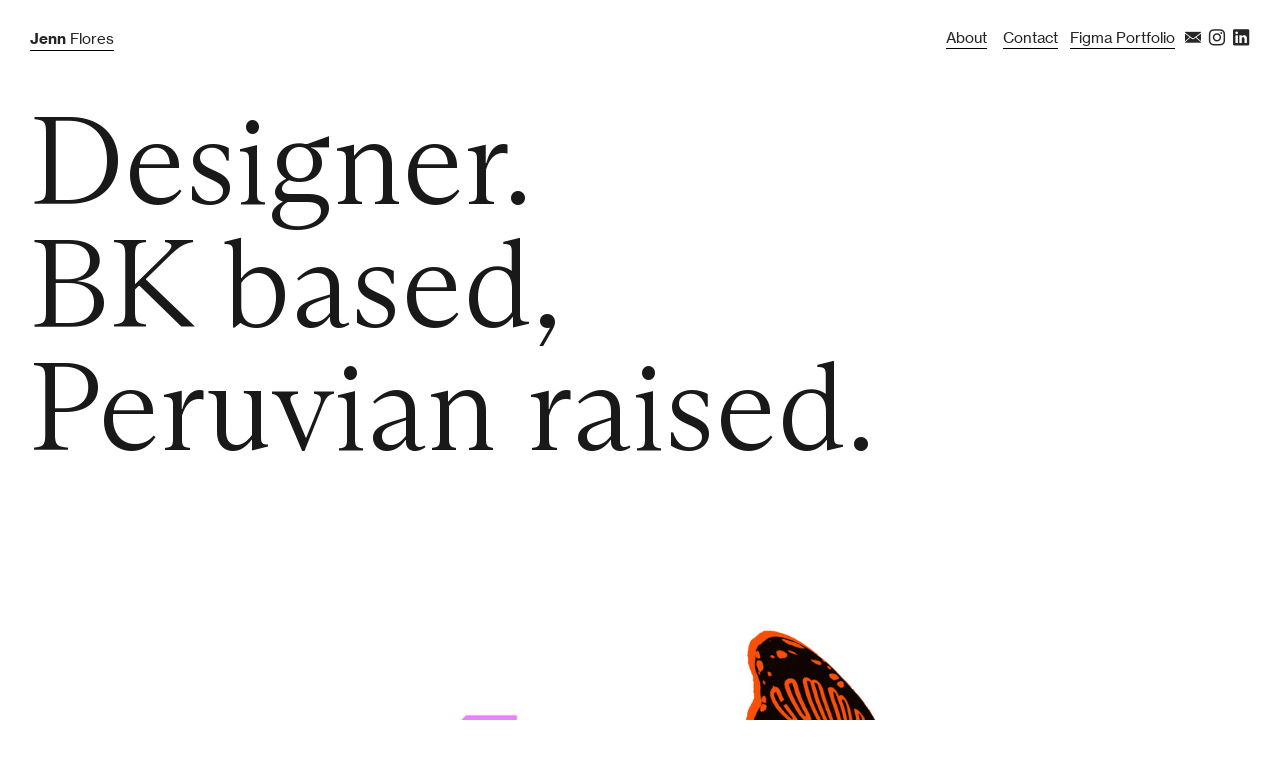

--- FILE ---
content_type: text/html; charset=UTF-8
request_url: https://jennflores.com/
body_size: 26407
content:
<!DOCTYPE html>
<!-- 

        Running on cargo.site

-->
<html lang="en" data-predefined-style="true" data-css-presets="true" data-css-preset data-typography-preset>
	<head>
<script>
				var __cargo_context__ = 'live';
				var __cargo_js_ver__ = 'c=3744406473';
				var __cargo_maint__ = false;
				
				
			</script>
					<meta http-equiv="X-UA-Compatible" content="IE=edge,chrome=1">
		<meta http-equiv="Content-Type" content="text/html; charset=utf-8">
		<meta name="viewport" content="initial-scale=1.0, maximum-scale=1.0, user-scalable=no">
		
			<meta name="robots" content="index,follow">
		<title>Jenn Flores Design Portfolio</title>
		<meta name="description" content="Designer, BK based, Peruvian born and raised.">
				<meta name="twitter:card" content="summary_large_image">
		<meta name="twitter:title" content="Jenn Flores Design Portfolio">
		<meta name="twitter:description" content="Designer, BK based, Peruvian born and raised.">
		<meta name="twitter:image" content="https://freight.cargo.site/i/34aa6ff0819728f7995afe5d8a7054e23237872e607789e527260eb91583b9d9/Screen-Shot-2023-06-07-at-1.39-1.jpg">
		<meta property="og:locale" content="en_US">
		<meta property="og:title" content="Jenn Flores Design Portfolio">
		<meta property="og:description" content="Designer, BK based, Peruvian born and raised.">
		<meta property="og:url" content="https://jennflores.com">
		<meta property="og:image" content="https://freight.cargo.site/i/34aa6ff0819728f7995afe5d8a7054e23237872e607789e527260eb91583b9d9/Screen-Shot-2023-06-07-at-1.39-1.jpg">
		<meta property="og:type" content="website">

		<link rel="preconnect" href="https://static.cargo.site" crossorigin>
		<link rel="preconnect" href="https://freight.cargo.site" crossorigin>
				<link rel="preconnect" href="https://type.cargo.site" crossorigin>

		<!--<link rel="preload" href="https://static.cargo.site/assets/social/IconFont-Regular-0.9.3.woff2" as="font" type="font/woff" crossorigin>-->

		

		<link href="https://freight.cargo.site/t/original/i/008b36a14afed21cf71164f7fdbd603dbbb8cecb78220592ea20390c66447790/jffavicon2.ico" rel="shortcut icon">
		<link href="https://jennflores.com/rss" rel="alternate" type="application/rss+xml" title="Jenn Flores Design Portfolio feed">

		<link href="https://jennflores.com/stylesheet?c=3744406473&1757954888" id="member_stylesheet" rel="stylesheet" type="text/css" />
<style id="">@font-face{font-family:Icons;src:url(https://static.cargo.site/assets/social/IconFont-Regular-0.9.3.woff2);unicode-range:U+E000-E15C,U+F0000,U+FE0E}@font-face{font-family:Icons;src:url(https://static.cargo.site/assets/social/IconFont-Regular-0.9.3.woff2);font-weight:240;unicode-range:U+E000-E15C,U+F0000,U+FE0E}@font-face{font-family:Icons;src:url(https://static.cargo.site/assets/social/IconFont-Regular-0.9.3.woff2);unicode-range:U+E000-E15C,U+F0000,U+FE0E;font-weight:400}@font-face{font-family:Icons;src:url(https://static.cargo.site/assets/social/IconFont-Regular-0.9.3.woff2);unicode-range:U+E000-E15C,U+F0000,U+FE0E;font-weight:600}@font-face{font-family:Icons;src:url(https://static.cargo.site/assets/social/IconFont-Regular-0.9.3.woff2);unicode-range:U+E000-E15C,U+F0000,U+FE0E;font-weight:800}@font-face{font-family:Icons;src:url(https://static.cargo.site/assets/social/IconFont-Regular-0.9.3.woff2);unicode-range:U+E000-E15C,U+F0000,U+FE0E;font-style:italic}@font-face{font-family:Icons;src:url(https://static.cargo.site/assets/social/IconFont-Regular-0.9.3.woff2);unicode-range:U+E000-E15C,U+F0000,U+FE0E;font-weight:200;font-style:italic}@font-face{font-family:Icons;src:url(https://static.cargo.site/assets/social/IconFont-Regular-0.9.3.woff2);unicode-range:U+E000-E15C,U+F0000,U+FE0E;font-weight:400;font-style:italic}@font-face{font-family:Icons;src:url(https://static.cargo.site/assets/social/IconFont-Regular-0.9.3.woff2);unicode-range:U+E000-E15C,U+F0000,U+FE0E;font-weight:600;font-style:italic}@font-face{font-family:Icons;src:url(https://static.cargo.site/assets/social/IconFont-Regular-0.9.3.woff2);unicode-range:U+E000-E15C,U+F0000,U+FE0E;font-weight:800;font-style:italic}body.iconfont-loading,body.iconfont-loading *{color:transparent!important}body{-moz-osx-font-smoothing:grayscale;-webkit-font-smoothing:antialiased;-webkit-text-size-adjust:none}body.no-scroll{overflow:hidden}/*!
 * Content
 */.page{word-wrap:break-word}:focus{outline:0}.pointer-events-none{pointer-events:none}.pointer-events-auto{pointer-events:auto}.pointer-events-none .page_content .audio-player,.pointer-events-none .page_content .shop_product,.pointer-events-none .page_content a,.pointer-events-none .page_content audio,.pointer-events-none .page_content button,.pointer-events-none .page_content details,.pointer-events-none .page_content iframe,.pointer-events-none .page_content img,.pointer-events-none .page_content input,.pointer-events-none .page_content video{pointer-events:auto}.pointer-events-none .page_content *>a,.pointer-events-none .page_content>a{position:relative}s *{text-transform:inherit}#toolset{position:fixed;bottom:10px;right:10px;z-index:8}.mobile #toolset,.template_site_inframe #toolset{display:none}#toolset a{display:block;height:24px;width:24px;margin:0;padding:0;text-decoration:none;background:rgba(0,0,0,.2)}#toolset a:hover{background:rgba(0,0,0,.8)}[data-adminview] #toolset a,[data-adminview] #toolset_admin a{background:rgba(0,0,0,.04);pointer-events:none;cursor:default}#toolset_admin a:active{background:rgba(0,0,0,.7)}#toolset_admin a svg>*{transform:scale(1.1) translate(0,-.5px);transform-origin:50% 50%}#toolset_admin a svg{pointer-events:none;width:100%!important;height:auto!important}#following-container{overflow:auto;-webkit-overflow-scrolling:touch}#following-container iframe{height:100%;width:100%;position:absolute;top:0;left:0;right:0;bottom:0}:root{--following-width:-400px;--following-animation-duration:450ms}@keyframes following-open{0%{transform:translateX(0)}100%{transform:translateX(var(--following-width))}}@keyframes following-open-inverse{0%{transform:translateX(0)}100%{transform:translateX(calc(-1 * var(--following-width)))}}@keyframes following-close{0%{transform:translateX(var(--following-width))}100%{transform:translateX(0)}}@keyframes following-close-inverse{0%{transform:translateX(calc(-1 * var(--following-width)))}100%{transform:translateX(0)}}body.animate-left{animation:following-open var(--following-animation-duration);animation-fill-mode:both;animation-timing-function:cubic-bezier(.24,1,.29,1)}#following-container.animate-left{animation:following-close-inverse var(--following-animation-duration);animation-fill-mode:both;animation-timing-function:cubic-bezier(.24,1,.29,1)}#following-container.animate-left #following-frame{animation:following-close var(--following-animation-duration);animation-fill-mode:both;animation-timing-function:cubic-bezier(.24,1,.29,1)}body.animate-right{animation:following-close var(--following-animation-duration);animation-fill-mode:both;animation-timing-function:cubic-bezier(.24,1,.29,1)}#following-container.animate-right{animation:following-open-inverse var(--following-animation-duration);animation-fill-mode:both;animation-timing-function:cubic-bezier(.24,1,.29,1)}#following-container.animate-right #following-frame{animation:following-open var(--following-animation-duration);animation-fill-mode:both;animation-timing-function:cubic-bezier(.24,1,.29,1)}.slick-slider{position:relative;display:block;-moz-box-sizing:border-box;box-sizing:border-box;-webkit-user-select:none;-moz-user-select:none;-ms-user-select:none;user-select:none;-webkit-touch-callout:none;-khtml-user-select:none;-ms-touch-action:pan-y;touch-action:pan-y;-webkit-tap-highlight-color:transparent}.slick-list{position:relative;display:block;overflow:hidden;margin:0;padding:0}.slick-list:focus{outline:0}.slick-list.dragging{cursor:pointer;cursor:hand}.slick-slider .slick-list,.slick-slider .slick-track{transform:translate3d(0,0,0);will-change:transform}.slick-track{position:relative;top:0;left:0;display:block}.slick-track:after,.slick-track:before{display:table;content:'';width:1px;height:1px;margin-top:-1px;margin-left:-1px}.slick-track:after{clear:both}.slick-loading .slick-track{visibility:hidden}.slick-slide{display:none;float:left;height:100%;min-height:1px}[dir=rtl] .slick-slide{float:right}.content .slick-slide img{display:inline-block}.content .slick-slide img:not(.image-zoom){cursor:pointer}.content .scrub .slick-list,.content .scrub .slick-slide img:not(.image-zoom){cursor:ew-resize}body.slideshow-scrub-dragging *{cursor:ew-resize!important}.content .slick-slide img:not([src]),.content .slick-slide img[src='']{width:100%;height:auto}.slick-slide.slick-loading img{display:none}.slick-slide.dragging img{pointer-events:none}.slick-initialized .slick-slide{display:block}.slick-loading .slick-slide{visibility:hidden}.slick-vertical .slick-slide{display:block;height:auto;border:1px solid transparent}.slick-arrow.slick-hidden{display:none}.slick-arrow{position:absolute;z-index:9;width:0;top:0;height:100%;cursor:pointer;will-change:opacity;-webkit-transition:opacity 333ms cubic-bezier(.4,0,.22,1);transition:opacity 333ms cubic-bezier(.4,0,.22,1)}.slick-arrow.hidden{opacity:0}.slick-arrow svg{position:absolute;width:36px;height:36px;top:0;left:0;right:0;bottom:0;margin:auto;transform:translate(.25px,.25px)}.slick-arrow svg.right-arrow{transform:translate(.25px,.25px) scaleX(-1)}.slick-arrow svg:active{opacity:.75}.slick-arrow svg .arrow-shape{fill:none!important;stroke:#fff;stroke-linecap:square}.slick-arrow svg .arrow-outline{fill:none!important;stroke-width:2.5px;stroke:rgba(0,0,0,.6);stroke-linecap:square}.slick-arrow.slick-next{right:0;text-align:right}.slick-next svg,.wallpaper-navigation .slick-next svg{margin-right:10px}.mobile .slick-next svg{margin-right:10px}.slick-arrow.slick-prev{text-align:left}.slick-prev svg,.wallpaper-navigation .slick-prev svg{margin-left:10px}.mobile .slick-prev svg{margin-left:10px}.loading_animation{display:none;vertical-align:middle;z-index:15;line-height:0;pointer-events:none;border-radius:100%}.loading_animation.hidden{display:none}.loading_animation.pulsing{opacity:0;display:inline-block;animation-delay:.1s;-webkit-animation-delay:.1s;-moz-animation-delay:.1s;animation-duration:12s;animation-iteration-count:infinite;animation:fade-pulse-in .5s ease-in-out;-moz-animation:fade-pulse-in .5s ease-in-out;-webkit-animation:fade-pulse-in .5s ease-in-out;-webkit-animation-fill-mode:forwards;-moz-animation-fill-mode:forwards;animation-fill-mode:forwards}.loading_animation.pulsing.no-delay{animation-delay:0s;-webkit-animation-delay:0s;-moz-animation-delay:0s}.loading_animation div{border-radius:100%}.loading_animation div svg{max-width:100%;height:auto}.loading_animation div,.loading_animation div svg{width:20px;height:20px}.loading_animation.full-width svg{width:100%;height:auto}.loading_animation.full-width.big svg{width:100px;height:100px}.loading_animation div svg>*{fill:#ccc}.loading_animation div{-webkit-animation:spin-loading 12s ease-out;-webkit-animation-iteration-count:infinite;-moz-animation:spin-loading 12s ease-out;-moz-animation-iteration-count:infinite;animation:spin-loading 12s ease-out;animation-iteration-count:infinite}.loading_animation.hidden{display:none}[data-backdrop] .loading_animation{position:absolute;top:15px;left:15px;z-index:99}.loading_animation.position-absolute.middle{top:calc(50% - 10px);left:calc(50% - 10px)}.loading_animation.position-absolute.topleft{top:0;left:0}.loading_animation.position-absolute.middleright{top:calc(50% - 10px);right:1rem}.loading_animation.position-absolute.middleleft{top:calc(50% - 10px);left:1rem}.loading_animation.gray div svg>*{fill:#999}.loading_animation.gray-dark div svg>*{fill:#666}.loading_animation.gray-darker div svg>*{fill:#555}.loading_animation.gray-light div svg>*{fill:#ccc}.loading_animation.white div svg>*{fill:rgba(255,255,255,.85)}.loading_animation.blue div svg>*{fill:#698fff}.loading_animation.inline{display:inline-block;margin-bottom:.5ex}.loading_animation.inline.left{margin-right:.5ex}@-webkit-keyframes fade-pulse-in{0%{opacity:0}50%{opacity:.5}100%{opacity:1}}@-moz-keyframes fade-pulse-in{0%{opacity:0}50%{opacity:.5}100%{opacity:1}}@keyframes fade-pulse-in{0%{opacity:0}50%{opacity:.5}100%{opacity:1}}@-webkit-keyframes pulsate{0%{opacity:1}50%{opacity:0}100%{opacity:1}}@-moz-keyframes pulsate{0%{opacity:1}50%{opacity:0}100%{opacity:1}}@keyframes pulsate{0%{opacity:1}50%{opacity:0}100%{opacity:1}}@-webkit-keyframes spin-loading{0%{transform:rotate(0)}9%{transform:rotate(1050deg)}18%{transform:rotate(-1090deg)}20%{transform:rotate(-1080deg)}23%{transform:rotate(-1080deg)}28%{transform:rotate(-1095deg)}29%{transform:rotate(-1065deg)}34%{transform:rotate(-1080deg)}35%{transform:rotate(-1050deg)}40%{transform:rotate(-1065deg)}41%{transform:rotate(-1035deg)}44%{transform:rotate(-1035deg)}47%{transform:rotate(-2160deg)}50%{transform:rotate(-2160deg)}56%{transform:rotate(45deg)}60%{transform:rotate(45deg)}80%{transform:rotate(6120deg)}100%{transform:rotate(0)}}@keyframes spin-loading{0%{transform:rotate(0)}9%{transform:rotate(1050deg)}18%{transform:rotate(-1090deg)}20%{transform:rotate(-1080deg)}23%{transform:rotate(-1080deg)}28%{transform:rotate(-1095deg)}29%{transform:rotate(-1065deg)}34%{transform:rotate(-1080deg)}35%{transform:rotate(-1050deg)}40%{transform:rotate(-1065deg)}41%{transform:rotate(-1035deg)}44%{transform:rotate(-1035deg)}47%{transform:rotate(-2160deg)}50%{transform:rotate(-2160deg)}56%{transform:rotate(45deg)}60%{transform:rotate(45deg)}80%{transform:rotate(6120deg)}100%{transform:rotate(0)}}[grid-row]{align-items:flex-start;box-sizing:border-box;display:-webkit-box;display:-webkit-flex;display:-ms-flexbox;display:flex;-webkit-flex-wrap:wrap;-ms-flex-wrap:wrap;flex-wrap:wrap}[grid-col]{box-sizing:border-box}[grid-row] [grid-col].empty:after{content:"\0000A0";cursor:text}body.mobile[data-adminview=content-editproject] [grid-row] [grid-col].empty:after{display:none}[grid-col=auto]{-webkit-box-flex:1;-webkit-flex:1;-ms-flex:1;flex:1}[grid-col=x12]{width:100%}[grid-col=x11]{width:50%}[grid-col=x10]{width:33.33%}[grid-col=x9]{width:25%}[grid-col=x8]{width:20%}[grid-col=x7]{width:16.666666667%}[grid-col=x6]{width:14.285714286%}[grid-col=x5]{width:12.5%}[grid-col=x4]{width:11.111111111%}[grid-col=x3]{width:10%}[grid-col=x2]{width:9.090909091%}[grid-col=x1]{width:8.333333333%}[grid-col="1"]{width:8.33333%}[grid-col="2"]{width:16.66667%}[grid-col="3"]{width:25%}[grid-col="4"]{width:33.33333%}[grid-col="5"]{width:41.66667%}[grid-col="6"]{width:50%}[grid-col="7"]{width:58.33333%}[grid-col="8"]{width:66.66667%}[grid-col="9"]{width:75%}[grid-col="10"]{width:83.33333%}[grid-col="11"]{width:91.66667%}[grid-col="12"]{width:100%}body.mobile [grid-responsive] [grid-col]{width:100%;-webkit-box-flex:none;-webkit-flex:none;-ms-flex:none;flex:none}[data-ce-host=true][contenteditable=true] [grid-pad]{pointer-events:none}[data-ce-host=true][contenteditable=true] [grid-pad]>*{pointer-events:auto}[grid-pad="0"]{padding:0}[grid-pad="0.25"]{padding:.125rem}[grid-pad="0.5"]{padding:.25rem}[grid-pad="0.75"]{padding:.375rem}[grid-pad="1"]{padding:.5rem}[grid-pad="1.25"]{padding:.625rem}[grid-pad="1.5"]{padding:.75rem}[grid-pad="1.75"]{padding:.875rem}[grid-pad="2"]{padding:1rem}[grid-pad="2.5"]{padding:1.25rem}[grid-pad="3"]{padding:1.5rem}[grid-pad="3.5"]{padding:1.75rem}[grid-pad="4"]{padding:2rem}[grid-pad="5"]{padding:2.5rem}[grid-pad="6"]{padding:3rem}[grid-pad="7"]{padding:3.5rem}[grid-pad="8"]{padding:4rem}[grid-pad="9"]{padding:4.5rem}[grid-pad="10"]{padding:5rem}[grid-gutter="0"]{margin:0}[grid-gutter="0.5"]{margin:-.25rem}[grid-gutter="1"]{margin:-.5rem}[grid-gutter="1.5"]{margin:-.75rem}[grid-gutter="2"]{margin:-1rem}[grid-gutter="2.5"]{margin:-1.25rem}[grid-gutter="3"]{margin:-1.5rem}[grid-gutter="3.5"]{margin:-1.75rem}[grid-gutter="4"]{margin:-2rem}[grid-gutter="5"]{margin:-2.5rem}[grid-gutter="6"]{margin:-3rem}[grid-gutter="7"]{margin:-3.5rem}[grid-gutter="8"]{margin:-4rem}[grid-gutter="10"]{margin:-5rem}[grid-gutter="12"]{margin:-6rem}[grid-gutter="14"]{margin:-7rem}[grid-gutter="16"]{margin:-8rem}[grid-gutter="18"]{margin:-9rem}[grid-gutter="20"]{margin:-10rem}small{max-width:100%;text-decoration:inherit}img:not([src]),img[src='']{outline:1px solid rgba(177,177,177,.4);outline-offset:-1px;content:url([data-uri])}img.image-zoom{cursor:-webkit-zoom-in;cursor:-moz-zoom-in;cursor:zoom-in}#imprimatur{color:#333;font-size:10px;font-family:-apple-system,BlinkMacSystemFont,"Segoe UI",Roboto,Oxygen,Ubuntu,Cantarell,"Open Sans","Helvetica Neue",sans-serif,"Sans Serif",Icons;/*!System*/position:fixed;opacity:.3;right:-28px;bottom:160px;transform:rotate(270deg);-ms-transform:rotate(270deg);-webkit-transform:rotate(270deg);z-index:8;text-transform:uppercase;color:#999;opacity:.5;padding-bottom:2px;text-decoration:none}.mobile #imprimatur{display:none}bodycopy cargo-link a{font-family:-apple-system,BlinkMacSystemFont,"Segoe UI",Roboto,Oxygen,Ubuntu,Cantarell,"Open Sans","Helvetica Neue",sans-serif,"Sans Serif",Icons;/*!System*/font-size:12px;font-style:normal;font-weight:400;transform:rotate(270deg);text-decoration:none;position:fixed!important;right:-27px;bottom:100px;text-decoration:none;letter-spacing:normal;background:0 0;border:0;border-bottom:0;outline:0}/*! PhotoSwipe Default UI CSS by Dmitry Semenov | photoswipe.com | MIT license */.pswp--has_mouse .pswp__button--arrow--left,.pswp--has_mouse .pswp__button--arrow--right,.pswp__ui{visibility:visible}.pswp--minimal--dark .pswp__top-bar,.pswp__button{background:0 0}.pswp,.pswp__bg,.pswp__container,.pswp__img--placeholder,.pswp__zoom-wrap,.quick-view-navigation{-webkit-backface-visibility:hidden}.pswp__button{cursor:pointer;opacity:1;-webkit-appearance:none;transition:opacity .2s;-webkit-box-shadow:none;box-shadow:none}.pswp__button-close>svg{top:10px;right:10px;margin-left:auto}.pswp--touch .quick-view-navigation{display:none}.pswp__ui{-webkit-font-smoothing:auto;opacity:1;z-index:1550}.quick-view-navigation{will-change:opacity;-webkit-transition:opacity 333ms cubic-bezier(.4,0,.22,1);transition:opacity 333ms cubic-bezier(.4,0,.22,1)}.quick-view-navigation .pswp__group .pswp__button{pointer-events:auto}.pswp__button>svg{position:absolute;width:36px;height:36px}.quick-view-navigation .pswp__group:active svg{opacity:.75}.pswp__button svg .shape-shape{fill:#fff}.pswp__button svg .shape-outline{fill:#000}.pswp__button-prev>svg{top:0;bottom:0;left:10px;margin:auto}.pswp__button-next>svg{top:0;bottom:0;right:10px;margin:auto}.quick-view-navigation .pswp__group .pswp__button-prev{position:absolute;left:0;top:0;width:0;height:100%}.quick-view-navigation .pswp__group .pswp__button-next{position:absolute;right:0;top:0;width:0;height:100%}.quick-view-navigation .close-button,.quick-view-navigation .left-arrow,.quick-view-navigation .right-arrow{transform:translate(.25px,.25px)}.quick-view-navigation .right-arrow{transform:translate(.25px,.25px) scaleX(-1)}.pswp__button svg .shape-outline{fill:transparent!important;stroke:#000;stroke-width:2.5px;stroke-linecap:square}.pswp__button svg .shape-shape{fill:transparent!important;stroke:#fff;stroke-width:1.5px;stroke-linecap:square}.pswp__bg,.pswp__scroll-wrap,.pswp__zoom-wrap{width:100%;position:absolute}.quick-view-navigation .pswp__group .pswp__button-close{margin:0}.pswp__container,.pswp__item,.pswp__zoom-wrap{right:0;bottom:0;top:0;position:absolute;left:0}.pswp__ui--hidden .pswp__button{opacity:.001}.pswp__ui--hidden .pswp__button,.pswp__ui--hidden .pswp__button *{pointer-events:none}.pswp .pswp__ui.pswp__ui--displaynone{display:none}.pswp__element--disabled{display:none!important}/*! PhotoSwipe main CSS by Dmitry Semenov | photoswipe.com | MIT license */.pswp{position:fixed;display:none;height:100%;width:100%;top:0;left:0;right:0;bottom:0;margin:auto;-ms-touch-action:none;touch-action:none;z-index:9999999;-webkit-text-size-adjust:100%;line-height:initial;letter-spacing:initial;outline:0}.pswp img{max-width:none}.pswp--zoom-disabled .pswp__img{cursor:default!important}.pswp--animate_opacity{opacity:.001;will-change:opacity;-webkit-transition:opacity 333ms cubic-bezier(.4,0,.22,1);transition:opacity 333ms cubic-bezier(.4,0,.22,1)}.pswp--open{display:block}.pswp--zoom-allowed .pswp__img{cursor:-webkit-zoom-in;cursor:-moz-zoom-in;cursor:zoom-in}.pswp--zoomed-in .pswp__img{cursor:-webkit-grab;cursor:-moz-grab;cursor:grab}.pswp--dragging .pswp__img{cursor:-webkit-grabbing;cursor:-moz-grabbing;cursor:grabbing}.pswp__bg{left:0;top:0;height:100%;opacity:0;transform:translateZ(0);will-change:opacity}.pswp__scroll-wrap{left:0;top:0;height:100%}.pswp__container,.pswp__zoom-wrap{-ms-touch-action:none;touch-action:none}.pswp__container,.pswp__img{-webkit-user-select:none;-moz-user-select:none;-ms-user-select:none;user-select:none;-webkit-tap-highlight-color:transparent;-webkit-touch-callout:none}.pswp__zoom-wrap{-webkit-transform-origin:left top;-ms-transform-origin:left top;transform-origin:left top;-webkit-transition:-webkit-transform 222ms cubic-bezier(.4,0,.22,1);transition:transform 222ms cubic-bezier(.4,0,.22,1)}.pswp__bg{-webkit-transition:opacity 222ms cubic-bezier(.4,0,.22,1);transition:opacity 222ms cubic-bezier(.4,0,.22,1)}.pswp--animated-in .pswp__bg,.pswp--animated-in .pswp__zoom-wrap{-webkit-transition:none;transition:none}.pswp--hide-overflow .pswp__scroll-wrap,.pswp--hide-overflow.pswp{overflow:hidden}.pswp__img{position:absolute;width:auto;height:auto;top:0;left:0}.pswp__img--placeholder--blank{background:#222}.pswp--ie .pswp__img{width:100%!important;height:auto!important;left:0;top:0}.pswp__ui--idle{opacity:0}.pswp__error-msg{position:absolute;left:0;top:50%;width:100%;text-align:center;font-size:14px;line-height:16px;margin-top:-8px;color:#ccc}.pswp__error-msg a{color:#ccc;text-decoration:underline}.pswp__error-msg{font-family:-apple-system,BlinkMacSystemFont,"Segoe UI",Roboto,Oxygen,Ubuntu,Cantarell,"Open Sans","Helvetica Neue",sans-serif}.quick-view.mouse-down .iframe-item{pointer-events:none!important}.quick-view-caption-positioner{pointer-events:none;width:100%;height:100%}.quick-view-caption-wrapper{margin:auto;position:absolute;bottom:0;left:0;right:0}.quick-view-horizontal-align-left .quick-view-caption-wrapper{margin-left:0}.quick-view-horizontal-align-right .quick-view-caption-wrapper{margin-right:0}[data-quick-view-caption]{transition:.1s opacity ease-in-out;position:absolute;bottom:0;left:0;right:0}.quick-view-horizontal-align-left [data-quick-view-caption]{text-align:left}.quick-view-horizontal-align-right [data-quick-view-caption]{text-align:right}.quick-view-caption{transition:.1s opacity ease-in-out}.quick-view-caption>*{display:inline-block}.quick-view-caption *{pointer-events:auto}.quick-view-caption.hidden{opacity:0}.shop_product .dropdown_wrapper{flex:0 0 100%;position:relative}.shop_product select{appearance:none;-moz-appearance:none;-webkit-appearance:none;outline:0;-webkit-font-smoothing:antialiased;-moz-osx-font-smoothing:grayscale;cursor:pointer;border-radius:0;white-space:nowrap;overflow:hidden!important;text-overflow:ellipsis}.shop_product select.dropdown::-ms-expand{display:none}.shop_product a{cursor:pointer;border-bottom:none;text-decoration:none}.shop_product a.out-of-stock{pointer-events:none}body.audio-player-dragging *{cursor:ew-resize!important}.audio-player{display:inline-flex;flex:1 0 calc(100% - 2px);width:calc(100% - 2px)}.audio-player .button{height:100%;flex:0 0 3.3rem;display:flex}.audio-player .separator{left:3.3rem;height:100%}.audio-player .buffer{width:0%;height:100%;transition:left .3s linear,width .3s linear}.audio-player.seeking .buffer{transition:left 0s,width 0s}.audio-player.seeking{user-select:none;-webkit-user-select:none;cursor:ew-resize}.audio-player.seeking *{user-select:none;-webkit-user-select:none;cursor:ew-resize}.audio-player .bar{overflow:hidden;display:flex;justify-content:space-between;align-content:center;flex-grow:1}.audio-player .progress{width:0%;height:100%;transition:width .3s linear}.audio-player.seeking .progress{transition:width 0s}.audio-player .pause,.audio-player .play{cursor:pointer;height:100%}.audio-player .note-icon{margin:auto 0;order:2;flex:0 1 auto}.audio-player .title{white-space:nowrap;overflow:hidden;text-overflow:ellipsis;pointer-events:none;user-select:none;padding:.5rem 0 .5rem 1rem;margin:auto auto auto 0;flex:0 3 auto;min-width:0;width:100%}.audio-player .total-time{flex:0 1 auto;margin:auto 0}.audio-player .current-time,.audio-player .play-text{flex:0 1 auto;margin:auto 0}.audio-player .stream-anim{user-select:none;margin:auto auto auto 0}.audio-player .stream-anim span{display:inline-block}.audio-player .buffer,.audio-player .current-time,.audio-player .note-svg,.audio-player .play-text,.audio-player .separator,.audio-player .total-time{user-select:none;pointer-events:none}.audio-player .buffer,.audio-player .play-text,.audio-player .progress{position:absolute}.audio-player,.audio-player .bar,.audio-player .button,.audio-player .current-time,.audio-player .note-icon,.audio-player .pause,.audio-player .play,.audio-player .total-time{position:relative}body.mobile .audio-player,body.mobile .audio-player *{-webkit-touch-callout:none}#standalone-admin-frame{border:0;width:400px;position:absolute;right:0;top:0;height:100vh;z-index:99}body[standalone-admin=true] #standalone-admin-frame{transform:translate(0,0)}body[standalone-admin=true] .main_container{width:calc(100% - 400px)}body[standalone-admin=false] #standalone-admin-frame{transform:translate(100%,0)}body[standalone-admin=false] .main_container{width:100%}.toggle_standaloneAdmin{position:fixed;top:0;right:400px;height:40px;width:40px;z-index:999;cursor:pointer;background-color:rgba(0,0,0,.4)}.toggle_standaloneAdmin:active{opacity:.7}body[standalone-admin=false] .toggle_standaloneAdmin{right:0}.toggle_standaloneAdmin *{color:#fff;fill:#fff}.toggle_standaloneAdmin svg{padding:6px;width:100%;height:100%;opacity:.85}body[standalone-admin=false] .toggle_standaloneAdmin #close,body[standalone-admin=true] .toggle_standaloneAdmin #backdropsettings{display:none}.toggle_standaloneAdmin>div{width:100%;height:100%}#admin_toggle_button{position:fixed;top:50%;transform:translate(0,-50%);right:400px;height:36px;width:12px;z-index:999;cursor:pointer;background-color:rgba(0,0,0,.09);padding-left:2px;margin-right:5px}#admin_toggle_button .bar{content:'';background:rgba(0,0,0,.09);position:fixed;width:5px;bottom:0;top:0;z-index:10}#admin_toggle_button:active{background:rgba(0,0,0,.065)}#admin_toggle_button *{color:#fff;fill:#fff}#admin_toggle_button svg{padding:0;width:16px;height:36px;margin-left:1px;opacity:1}#admin_toggle_button svg *{fill:#fff;opacity:1}#admin_toggle_button[data-state=closed] .toggle_admin_close{display:none}#admin_toggle_button[data-state=closed],#admin_toggle_button[data-state=closed] .toggle_admin_open{width:20px;cursor:pointer;margin:0}#admin_toggle_button[data-state=closed] svg{margin-left:2px}#admin_toggle_button[data-state=open] .toggle_admin_open{display:none}select,select *{text-rendering:auto!important}b b{font-weight:inherit}*{-webkit-box-sizing:border-box;-moz-box-sizing:border-box;box-sizing:border-box}customhtml>*{position:relative;z-index:10}body,html{min-height:100vh;margin:0;padding:0}html{touch-action:manipulation;position:relative;background-color:#fff}.main_container{min-height:100vh;width:100%;overflow:hidden}.container{display:-webkit-box;display:-webkit-flex;display:-moz-box;display:-ms-flexbox;display:flex;-webkit-flex-wrap:wrap;-moz-flex-wrap:wrap;-ms-flex-wrap:wrap;flex-wrap:wrap;max-width:100%;width:100%;overflow:visible}.container{align-items:flex-start;-webkit-align-items:flex-start}.page{z-index:2}.page ul li>text-limit{display:block}.content,.content_container,.pinned{-webkit-flex:1 0 auto;-moz-flex:1 0 auto;-ms-flex:1 0 auto;flex:1 0 auto;max-width:100%}.content_container{width:100%}.content_container.full_height{min-height:100vh}.page_background{position:absolute;top:0;left:0;width:100%;height:100%}.page_container{position:relative;overflow:visible;width:100%}.backdrop{position:absolute;top:0;z-index:1;width:100%;height:100%;max-height:100vh}.backdrop>div{position:absolute;top:0;left:0;width:100%;height:100%;-webkit-backface-visibility:hidden;backface-visibility:hidden;transform:translate3d(0,0,0);contain:strict}[data-backdrop].backdrop>div[data-overflowing]{max-height:100vh;position:absolute;top:0;left:0}body.mobile [split-responsive]{display:flex;flex-direction:column}body.mobile [split-responsive] .container{width:100%;order:2}body.mobile [split-responsive] .backdrop{position:relative;height:50vh;width:100%;order:1}body.mobile [split-responsive] [data-auxiliary].backdrop{position:absolute;height:50vh;width:100%;order:1}.page{position:relative;z-index:2}img[data-align=left]{float:left}img[data-align=right]{float:right}[data-rotation]{transform-origin:center center}.content .page_content:not([contenteditable=true]) [data-draggable]{pointer-events:auto!important;backface-visibility:hidden}.preserve-3d{-moz-transform-style:preserve-3d;transform-style:preserve-3d}.content .page_content:not([contenteditable=true]) [data-draggable] iframe{pointer-events:none!important}.dragging-active iframe{pointer-events:none!important}.content .page_content:not([contenteditable=true]) [data-draggable]:active{opacity:1}.content .scroll-transition-fade{transition:transform 1s ease-in-out,opacity .8s ease-in-out}.content .scroll-transition-fade.below-viewport{opacity:0;transform:translateY(40px)}.mobile.full_width .page_container:not([split-layout]) .container_width{width:100%}[data-view=pinned_bottom] .bottom_pin_invisibility{visibility:hidden}.pinned{position:relative;width:100%}.pinned .page_container.accommodate:not(.fixed):not(.overlay){z-index:2}.pinned .page_container.overlay{position:absolute;z-index:4}.pinned .page_container.overlay.fixed{position:fixed}.pinned .page_container.overlay.fixed .page{max-height:100vh;-webkit-overflow-scrolling:touch}.pinned .page_container.overlay.fixed .page.allow-scroll{overflow-y:auto;overflow-x:hidden}.pinned .page_container.overlay.fixed .page.allow-scroll{align-items:flex-start;-webkit-align-items:flex-start}.pinned .page_container .page.allow-scroll::-webkit-scrollbar{width:0;background:0 0;display:none}.pinned.pinned_top .page_container.overlay{left:0;top:0}.pinned.pinned_bottom .page_container.overlay{left:0;bottom:0}div[data-container=set]:empty{margin-top:1px}.thumbnails{position:relative;z-index:1}[thumbnails=grid]{align-items:baseline}[thumbnails=justify] .thumbnail{box-sizing:content-box}[thumbnails][data-padding-zero] .thumbnail{margin-bottom:-1px}[thumbnails=montessori] .thumbnail{pointer-events:auto;position:absolute}[thumbnails] .thumbnail>a{display:block;text-decoration:none}[thumbnails=montessori]{height:0}[thumbnails][data-resizing],[thumbnails][data-resizing] *{cursor:nwse-resize}[thumbnails] .thumbnail .resize-handle{cursor:nwse-resize;width:26px;height:26px;padding:5px;position:absolute;opacity:.75;right:-1px;bottom:-1px;z-index:100}[thumbnails][data-resizing] .resize-handle{display:none}[thumbnails] .thumbnail .resize-handle svg{position:absolute;top:0;left:0}[thumbnails] .thumbnail .resize-handle:hover{opacity:1}[data-can-move].thumbnail .resize-handle svg .resize_path_outline{fill:#fff}[data-can-move].thumbnail .resize-handle svg .resize_path{fill:#000}[thumbnails=montessori] .thumbnail_sizer{height:0;width:100%;position:relative;padding-bottom:100%;pointer-events:none}[thumbnails] .thumbnail img{display:block;min-height:3px;margin-bottom:0}[thumbnails] .thumbnail img:not([src]),img[src=""]{margin:0!important;width:100%;min-height:3px;height:100%!important;position:absolute}[aspect-ratio="1x1"].thumb_image{height:0;padding-bottom:100%;overflow:hidden}[aspect-ratio="4x3"].thumb_image{height:0;padding-bottom:75%;overflow:hidden}[aspect-ratio="16x9"].thumb_image{height:0;padding-bottom:56.25%;overflow:hidden}[thumbnails] .thumb_image{width:100%;position:relative}[thumbnails][thumbnail-vertical-align=top]{align-items:flex-start}[thumbnails][thumbnail-vertical-align=middle]{align-items:center}[thumbnails][thumbnail-vertical-align=bottom]{align-items:baseline}[thumbnails][thumbnail-horizontal-align=left]{justify-content:flex-start}[thumbnails][thumbnail-horizontal-align=middle]{justify-content:center}[thumbnails][thumbnail-horizontal-align=right]{justify-content:flex-end}.thumb_image.default_image>svg{position:absolute;top:0;left:0;bottom:0;right:0;width:100%;height:100%}.thumb_image.default_image{outline:1px solid #ccc;outline-offset:-1px;position:relative}.mobile.full_width [data-view=Thumbnail] .thumbnails_width{width:100%}.content [data-draggable] a:active,.content [data-draggable] img:active{opacity:initial}.content .draggable-dragging{opacity:initial}[data-draggable].draggable_visible{visibility:visible}[data-draggable].draggable_hidden{visibility:hidden}.gallery_card [data-draggable],.marquee [data-draggable]{visibility:inherit}[data-draggable]{visibility:visible;background-color:rgba(0,0,0,.003)}#site_menu_panel_container .image-gallery:not(.initialized){height:0;padding-bottom:100%;min-height:initial}.image-gallery:not(.initialized){min-height:100vh;visibility:hidden;width:100%}.image-gallery .gallery_card img{display:block;width:100%;height:auto}.image-gallery .gallery_card{transform-origin:center}.image-gallery .gallery_card.dragging{opacity:.1;transform:initial!important}.image-gallery:not([image-gallery=slideshow]) .gallery_card iframe:only-child,.image-gallery:not([image-gallery=slideshow]) .gallery_card video:only-child{width:100%;height:100%;top:0;left:0;position:absolute}.image-gallery[image-gallery=slideshow] .gallery_card video[muted][autoplay]:not([controls]),.image-gallery[image-gallery=slideshow] .gallery_card video[muted][data-autoplay]:not([controls]){pointer-events:none}.image-gallery [image-gallery-pad="0"] video:only-child{object-fit:cover;height:calc(100% + 1px)}div.image-gallery>a,div.image-gallery>iframe,div.image-gallery>img,div.image-gallery>video{display:none}[image-gallery-row]{align-items:flex-start;box-sizing:border-box;display:-webkit-box;display:-webkit-flex;display:-ms-flexbox;display:flex;-webkit-flex-wrap:wrap;-ms-flex-wrap:wrap;flex-wrap:wrap}.image-gallery .gallery_card_image{width:100%;position:relative}[data-predefined-style=true] .image-gallery a.gallery_card{display:block;border:none}[image-gallery-col]{box-sizing:border-box}[image-gallery-col=x12]{width:100%}[image-gallery-col=x11]{width:50%}[image-gallery-col=x10]{width:33.33%}[image-gallery-col=x9]{width:25%}[image-gallery-col=x8]{width:20%}[image-gallery-col=x7]{width:16.666666667%}[image-gallery-col=x6]{width:14.285714286%}[image-gallery-col=x5]{width:12.5%}[image-gallery-col=x4]{width:11.111111111%}[image-gallery-col=x3]{width:10%}[image-gallery-col=x2]{width:9.090909091%}[image-gallery-col=x1]{width:8.333333333%}.content .page_content [image-gallery-pad].image-gallery{pointer-events:none}.content .page_content [image-gallery-pad].image-gallery .gallery_card_image>*,.content .page_content [image-gallery-pad].image-gallery .gallery_image_caption{pointer-events:auto}.content .page_content [image-gallery-pad="0"]{padding:0}.content .page_content [image-gallery-pad="0.25"]{padding:.125rem}.content .page_content [image-gallery-pad="0.5"]{padding:.25rem}.content .page_content [image-gallery-pad="0.75"]{padding:.375rem}.content .page_content [image-gallery-pad="1"]{padding:.5rem}.content .page_content [image-gallery-pad="1.25"]{padding:.625rem}.content .page_content [image-gallery-pad="1.5"]{padding:.75rem}.content .page_content [image-gallery-pad="1.75"]{padding:.875rem}.content .page_content [image-gallery-pad="2"]{padding:1rem}.content .page_content [image-gallery-pad="2.5"]{padding:1.25rem}.content .page_content [image-gallery-pad="3"]{padding:1.5rem}.content .page_content [image-gallery-pad="3.5"]{padding:1.75rem}.content .page_content [image-gallery-pad="4"]{padding:2rem}.content .page_content [image-gallery-pad="5"]{padding:2.5rem}.content .page_content [image-gallery-pad="6"]{padding:3rem}.content .page_content [image-gallery-pad="7"]{padding:3.5rem}.content .page_content [image-gallery-pad="8"]{padding:4rem}.content .page_content [image-gallery-pad="9"]{padding:4.5rem}.content .page_content [image-gallery-pad="10"]{padding:5rem}.content .page_content [image-gallery-gutter="0"]{margin:0}.content .page_content [image-gallery-gutter="0.5"]{margin:-.25rem}.content .page_content [image-gallery-gutter="1"]{margin:-.5rem}.content .page_content [image-gallery-gutter="1.5"]{margin:-.75rem}.content .page_content [image-gallery-gutter="2"]{margin:-1rem}.content .page_content [image-gallery-gutter="2.5"]{margin:-1.25rem}.content .page_content [image-gallery-gutter="3"]{margin:-1.5rem}.content .page_content [image-gallery-gutter="3.5"]{margin:-1.75rem}.content .page_content [image-gallery-gutter="4"]{margin:-2rem}.content .page_content [image-gallery-gutter="5"]{margin:-2.5rem}.content .page_content [image-gallery-gutter="6"]{margin:-3rem}.content .page_content [image-gallery-gutter="7"]{margin:-3.5rem}.content .page_content [image-gallery-gutter="8"]{margin:-4rem}.content .page_content [image-gallery-gutter="10"]{margin:-5rem}.content .page_content [image-gallery-gutter="12"]{margin:-6rem}.content .page_content [image-gallery-gutter="14"]{margin:-7rem}.content .page_content [image-gallery-gutter="16"]{margin:-8rem}.content .page_content [image-gallery-gutter="18"]{margin:-9rem}.content .page_content [image-gallery-gutter="20"]{margin:-10rem}[image-gallery=slideshow]:not(.initialized)>*{min-height:1px;opacity:0;min-width:100%}[image-gallery=slideshow][data-constrained-by=height] [image-gallery-vertical-align].slick-track{align-items:flex-start}[image-gallery=slideshow] img.image-zoom:active{opacity:initial}[image-gallery=slideshow].slick-initialized .gallery_card{pointer-events:none}[image-gallery=slideshow].slick-initialized .gallery_card.slick-current{pointer-events:auto}[image-gallery=slideshow] .gallery_card:not(.has_caption){line-height:0}.content .page_content [image-gallery=slideshow].image-gallery>*{pointer-events:auto}.content [image-gallery=slideshow].image-gallery.slick-initialized .gallery_card{overflow:hidden;margin:0;display:flex;flex-flow:row wrap;flex-shrink:0}.content [image-gallery=slideshow].image-gallery.slick-initialized .gallery_card.slick-current{overflow:visible}[image-gallery=slideshow] .gallery_image_caption{opacity:1;transition:opacity .3s;-webkit-transition:opacity .3s;width:100%;margin-left:auto;margin-right:auto;clear:both}[image-gallery-horizontal-align=left] .gallery_image_caption{text-align:left}[image-gallery-horizontal-align=middle] .gallery_image_caption{text-align:center}[image-gallery-horizontal-align=right] .gallery_image_caption{text-align:right}[image-gallery=slideshow][data-slideshow-in-transition] .gallery_image_caption{opacity:0;transition:opacity .3s;-webkit-transition:opacity .3s}[image-gallery=slideshow] .gallery_card_image{width:initial;margin:0;display:inline-block}[image-gallery=slideshow] .gallery_card img{margin:0;display:block}[image-gallery=slideshow][data-exploded]{align-items:flex-start;box-sizing:border-box;display:-webkit-box;display:-webkit-flex;display:-ms-flexbox;display:flex;-webkit-flex-wrap:wrap;-ms-flex-wrap:wrap;flex-wrap:wrap;justify-content:flex-start;align-content:flex-start}[image-gallery=slideshow][data-exploded] .gallery_card{padding:1rem;width:16.666%}[image-gallery=slideshow][data-exploded] .gallery_card_image{height:0;display:block;width:100%}[image-gallery=grid]{align-items:baseline}[image-gallery=grid] .gallery_card.has_caption .gallery_card_image{display:block}[image-gallery=grid] [image-gallery-pad="0"].gallery_card{margin-bottom:-1px}[image-gallery=grid] .gallery_card img{margin:0}[image-gallery=columns] .gallery_card img{margin:0}[image-gallery=justify]{align-items:flex-start}[image-gallery=justify] .gallery_card img{margin:0}[image-gallery=montessori][image-gallery-row]{display:block}[image-gallery=montessori] a.gallery_card,[image-gallery=montessori] div.gallery_card{position:absolute;pointer-events:auto}[image-gallery=montessori][data-can-move] .gallery_card,[image-gallery=montessori][data-can-move] .gallery_card .gallery_card_image,[image-gallery=montessori][data-can-move] .gallery_card .gallery_card_image>*{cursor:move}[image-gallery=montessori]{position:relative;height:0}[image-gallery=freeform] .gallery_card{position:relative}[image-gallery=freeform] [image-gallery-pad="0"].gallery_card{margin-bottom:-1px}[image-gallery-vertical-align]{display:flex;flex-flow:row wrap}[image-gallery-vertical-align].slick-track{display:flex;flex-flow:row nowrap}.image-gallery .slick-list{margin-bottom:-.3px}[image-gallery-vertical-align=top]{align-content:flex-start;align-items:flex-start}[image-gallery-vertical-align=middle]{align-items:center;align-content:center}[image-gallery-vertical-align=bottom]{align-content:flex-end;align-items:flex-end}[image-gallery-horizontal-align=left]{justify-content:flex-start}[image-gallery-horizontal-align=middle]{justify-content:center}[image-gallery-horizontal-align=right]{justify-content:flex-end}.image-gallery[data-resizing],.image-gallery[data-resizing] *{cursor:nwse-resize!important}.image-gallery .gallery_card .resize-handle,.image-gallery .gallery_card .resize-handle *{cursor:nwse-resize!important}.image-gallery .gallery_card .resize-handle{width:26px;height:26px;padding:5px;position:absolute;opacity:.75;right:-1px;bottom:-1px;z-index:10}.image-gallery[data-resizing] .resize-handle{display:none}.image-gallery .gallery_card .resize-handle svg{cursor:nwse-resize!important;position:absolute;top:0;left:0}.image-gallery .gallery_card .resize-handle:hover{opacity:1}[data-can-move].gallery_card .resize-handle svg .resize_path_outline{fill:#fff}[data-can-move].gallery_card .resize-handle svg .resize_path{fill:#000}[image-gallery=montessori] .thumbnail_sizer{height:0;width:100%;position:relative;padding-bottom:100%;pointer-events:none}#site_menu_button{display:block;text-decoration:none;pointer-events:auto;z-index:9;vertical-align:top;cursor:pointer;box-sizing:content-box;font-family:Icons}#site_menu_button.custom_icon{padding:0;line-height:0}#site_menu_button.custom_icon img{width:100%;height:auto}#site_menu_wrapper.disabled #site_menu_button{display:none}#site_menu_wrapper.mobile_only #site_menu_button{display:none}body.mobile #site_menu_wrapper.mobile_only:not(.disabled) #site_menu_button:not(.active){display:block}#site_menu_panel_container[data-type=cargo_menu] #site_menu_panel{display:block;position:fixed;top:0;right:0;bottom:0;left:0;z-index:10;cursor:default}.site_menu{pointer-events:auto;position:absolute;z-index:11;top:0;bottom:0;line-height:0;max-width:400px;min-width:300px;font-size:20px;text-align:left;background:rgba(20,20,20,.95);padding:20px 30px 90px 30px;overflow-y:auto;overflow-x:hidden;display:-webkit-box;display:-webkit-flex;display:-ms-flexbox;display:flex;-webkit-box-orient:vertical;-webkit-box-direction:normal;-webkit-flex-direction:column;-ms-flex-direction:column;flex-direction:column;-webkit-box-pack:start;-webkit-justify-content:flex-start;-ms-flex-pack:start;justify-content:flex-start}body.mobile #site_menu_wrapper .site_menu{-webkit-overflow-scrolling:touch;min-width:auto;max-width:100%;width:100%;padding:20px}#site_menu_wrapper[data-sitemenu-position=bottom-left] #site_menu,#site_menu_wrapper[data-sitemenu-position=top-left] #site_menu{left:0}#site_menu_wrapper[data-sitemenu-position=bottom-right] #site_menu,#site_menu_wrapper[data-sitemenu-position=top-right] #site_menu{right:0}#site_menu_wrapper[data-type=page] .site_menu{right:0;left:0;width:100%;padding:0;margin:0;background:0 0}.site_menu_wrapper.open .site_menu{display:block}.site_menu div{display:block}.site_menu a{text-decoration:none;display:inline-block;color:rgba(255,255,255,.75);max-width:100%;overflow:hidden;white-space:nowrap;text-overflow:ellipsis;line-height:1.4}.site_menu div a.active{color:rgba(255,255,255,.4)}.site_menu div.set-link>a{font-weight:700}.site_menu div.hidden{display:none}.site_menu .close{display:block;position:absolute;top:0;right:10px;font-size:60px;line-height:50px;font-weight:200;color:rgba(255,255,255,.4);cursor:pointer;user-select:none}#site_menu_panel_container .page_container{position:relative;overflow:hidden;background:0 0;z-index:2}#site_menu_panel_container .site_menu_page_wrapper{position:fixed;top:0;left:0;overflow-y:auto;-webkit-overflow-scrolling:touch;height:100%;width:100%;z-index:100}#site_menu_panel_container .site_menu_page_wrapper .backdrop{pointer-events:none}#site_menu_panel_container #site_menu_page_overlay{position:fixed;top:0;right:0;bottom:0;left:0;cursor:default;z-index:1}#shop_button{display:block;text-decoration:none;pointer-events:auto;z-index:9;vertical-align:top;cursor:pointer;box-sizing:content-box;font-family:Icons}#shop_button.custom_icon{padding:0;line-height:0}#shop_button.custom_icon img{width:100%;height:auto}#shop_button.disabled{display:none}.loading[data-loading]{display:none;position:fixed;bottom:8px;left:8px;z-index:100}.new_site_button_wrapper{font-size:1.8rem;font-weight:400;color:rgba(0,0,0,.85);font-family:-apple-system,BlinkMacSystemFont,'Segoe UI',Roboto,Oxygen,Ubuntu,Cantarell,'Open Sans','Helvetica Neue',sans-serif,'Sans Serif',Icons;font-style:normal;line-height:1.4;color:#fff;position:fixed;bottom:0;right:0;z-index:999}body.template_site #toolset{display:none!important}body.mobile .new_site_button{display:none}.new_site_button{display:flex;height:44px;cursor:pointer}.new_site_button .plus{width:44px;height:100%}.new_site_button .plus svg{width:100%;height:100%}.new_site_button .plus svg line{stroke:#000;stroke-width:2px}.new_site_button .plus:after,.new_site_button .plus:before{content:'';width:30px;height:2px}.new_site_button .text{background:#0fce83;display:none;padding:7.5px 15px 7.5px 15px;height:100%;font-size:20px;color:#222}.new_site_button:active{opacity:.8}.new_site_button.show_full .text{display:block}.new_site_button.show_full .plus{display:none}html:not(.admin-wrapper) .template_site #confirm_modal [data-progress] .progress-indicator:after{content:'Generating Site...';padding:7.5px 15px;right:-200px;color:#000}bodycopy svg.marker-overlay,bodycopy svg.marker-overlay *{transform-origin:0 0;-webkit-transform-origin:0 0;box-sizing:initial}bodycopy svg#svgroot{box-sizing:initial}bodycopy svg.marker-overlay{padding:inherit;position:absolute;left:0;top:0;width:100%;height:100%;min-height:1px;overflow:visible;pointer-events:none;z-index:999}bodycopy svg.marker-overlay *{pointer-events:initial}bodycopy svg.marker-overlay text{letter-spacing:initial}bodycopy svg.marker-overlay a{cursor:pointer}.marquee:not(.torn-down){overflow:hidden;width:100%;position:relative;padding-bottom:.25em;padding-top:.25em;margin-bottom:-.25em;margin-top:-.25em;contain:layout}.marquee .marquee_contents{will-change:transform;display:flex;flex-direction:column}.marquee[behavior][direction].torn-down{white-space:normal}.marquee[behavior=bounce] .marquee_contents{display:block;float:left;clear:both}.marquee[behavior=bounce] .marquee_inner{display:block}.marquee[behavior=bounce][direction=vertical] .marquee_contents{width:100%}.marquee[behavior=bounce][direction=diagonal] .marquee_inner:last-child,.marquee[behavior=bounce][direction=vertical] .marquee_inner:last-child{position:relative;visibility:hidden}.marquee[behavior=bounce][direction=horizontal],.marquee[behavior=scroll][direction=horizontal]{white-space:pre}.marquee[behavior=scroll][direction=horizontal] .marquee_contents{display:inline-flex;white-space:nowrap;min-width:100%}.marquee[behavior=scroll][direction=horizontal] .marquee_inner{min-width:100%}.marquee[behavior=scroll] .marquee_inner:first-child{will-change:transform;position:absolute;width:100%;top:0;left:0}.cycle{display:none}</style>
<script type="text/json" data-set="defaults" >{"current_offset":0,"current_page":1,"cargo_url":"jennflores","is_domain":true,"is_mobile":false,"is_tablet":false,"is_phone":false,"homepage_id":"7718652","tags":null,"api_path":"https:\/\/jennflores.com\/_api","is_editor":false,"is_template":false}</script>
<script type="text/json" data-set="DisplayOptions" >{"user_id":327149,"pagination_count":24,"title_in_project":true,"disable_project_scroll":false,"learning_cargo_seen":true,"resource_url":null,"use_sets":null,"sets_are_clickable":null,"set_links_position":null,"sticky_pages":null,"total_projects":0,"slideshow_responsive":false,"slideshow_thumbnails_header":true,"layout_options":{"content_position":"left_cover","content_width":"100","content_margin":"5","main_margin":"2.9","text_alignment":"text_left","vertical_position":"vertical_top","bgcolor":"rgb(255, 255, 255)","WebFontConfig":{"cargo":{"families":{"Neue Haas Grotesk":{"variants":["n4","i4","n5","i5","n7","i7"]},"Arizona Text Variable":{"variants":["n2","n3","n4","n5","n7","i4"]}}},"system":{"families":{"-apple-system":{"variants":["n4"]}}}},"links_orientation":"links_horizontal","viewport_size":"phone","mobile_zoom":"17","mobile_view":"desktop","mobile_padding":"-6","mobile_formatting":false,"width_unit":"rem","text_width":"66","is_feed":false,"limit_vertical_images":false,"image_zoom":true,"mobile_images_full_width":true,"responsive_columns":"1","responsive_thumbnails_padding":"0.7","enable_sitemenu":false,"sitemenu_mobileonly":false,"menu_position":"top-left","sitemenu_option":"cargo_menu","responsive_row_height":"75","advanced_padding_enabled":false,"main_margin_top":"2.9","main_margin_right":"2.9","main_margin_bottom":"2.9","main_margin_left":"2.9","mobile_pages_full_width":true,"scroll_transition":true,"image_full_zoom":false,"quick_view_height":"100","quick_view_width":"100","quick_view_alignment":"quick_view_center_center","advanced_quick_view_padding_enabled":false,"quick_view_padding":"2.5","quick_view_padding_top":"2.5","quick_view_padding_bottom":"2.5","quick_view_padding_left":"2.5","quick_view_padding_right":"2.5","quick_content_alignment":"quick_content_center_center","close_quick_view_on_scroll":true,"show_quick_view_ui":true,"quick_view_bgcolor":"","quick_view_caption":false},"element_sort":{"no-group":[{"name":"Navigation","isActive":true},{"name":"Header Text","isActive":true},{"name":"Content","isActive":true},{"name":"Header Image","isActive":false}]},"site_menu_options":{"display_type":"cargo_menu","enable":false,"mobile_only":false,"position":"top-right","single_page_id":null,"icon":"\ue130","show_homepage":true,"single_page_url":"Menu","custom_icon":false},"ecommerce_options":{"enable_ecommerce_button":false,"shop_button_position":"top-right","shop_icon":"text","custom_icon":false,"shop_icon_text":"Cart &lt;(#)&gt;","icon":"","enable_geofencing":false,"enabled_countries":["AF","AX","AL","DZ","AS","AD","AO","AI","AQ","AG","AR","AM","AW","AU","AT","AZ","BS","BH","BD","BB","BY","BE","BZ","BJ","BM","BT","BO","BQ","BA","BW","BV","BR","IO","BN","BG","BF","BI","KH","CM","CA","CV","KY","CF","TD","CL","CN","CX","CC","CO","KM","CG","CD","CK","CR","CI","HR","CU","CW","CY","CZ","DK","DJ","DM","DO","EC","EG","SV","GQ","ER","EE","ET","FK","FO","FJ","FI","FR","GF","PF","TF","GA","GM","GE","DE","GH","GI","GR","GL","GD","GP","GU","GT","GG","GN","GW","GY","HT","HM","VA","HN","HK","HU","IS","IN","ID","IR","IQ","IE","IM","IL","IT","JM","JP","JE","JO","KZ","KE","KI","KP","KR","KW","KG","LA","LV","LB","LS","LR","LY","LI","LT","LU","MO","MK","MG","MW","MY","MV","ML","MT","MH","MQ","MR","MU","YT","MX","FM","MD","MC","MN","ME","MS","MA","MZ","MM","NA","NR","NP","NL","NC","NZ","NI","NE","NG","NU","NF","MP","NO","OM","PK","PW","PS","PA","PG","PY","PE","PH","PN","PL","PT","PR","QA","RE","RO","RU","RW","BL","SH","KN","LC","MF","PM","VC","WS","SM","ST","SA","SN","RS","SC","SL","SG","SX","SK","SI","SB","SO","ZA","GS","SS","ES","LK","SD","SR","SJ","SZ","SE","CH","SY","TW","TJ","TZ","TH","TL","TG","TK","TO","TT","TN","TR","TM","TC","TV","UG","UA","AE","GB","US","UM","UY","UZ","VU","VE","VN","VG","VI","WF","EH","YE","ZM","ZW"]}}</script>
<script type="text/json" data-set="Site" >{"id":"327149","direct_link":"https:\/\/jennflores.com","display_url":"jennflores.com","site_url":"jennflores","account_shop_id":null,"has_ecommerce":false,"has_shop":false,"ecommerce_key_public":null,"cargo_spark_button":false,"following_url":null,"website_title":"Jenn Flores Design Portfolio","meta_tags":"","meta_description":"","meta_head":"","homepage_id":"7718652","css_url":"https:\/\/jennflores.com\/stylesheet","rss_url":"https:\/\/jennflores.com\/rss","js_url":"\/_jsapps\/design\/design.js","favicon_url":"https:\/\/freight.cargo.site\/t\/original\/i\/008b36a14afed21cf71164f7fdbd603dbbb8cecb78220592ea20390c66447790\/jffavicon2.ico","home_url":"https:\/\/cargo.site","auth_url":"https:\/\/cargo.site","profile_url":"https:\/\/freight.cargo.site\/w\/600\/h\/600\/c\/0\/309\/2098\/2098\/i\/55c5e03c0a72d344d7aa3459d0cd843db190f3c9159a76d68e07b093393da261\/girls_triptic_v5_Page_1white.jpg","profile_width":600,"profile_height":600,"social_image_url":"https:\/\/freight.cargo.site\/i\/34aa6ff0819728f7995afe5d8a7054e23237872e607789e527260eb91583b9d9\/Screen-Shot-2023-06-07-at-1.39-1.jpg","social_width":1200,"social_height":678,"social_description":"Designer, BK based, Peruvian born and raised.","social_has_image":true,"social_has_description":true,"site_menu_icon":null,"site_menu_has_image":false,"custom_html":"<customhtml><!-- Global site tag (gtag.js) - Google Analytics -->\n<script async src=\"https:\/\/www.googletagmanager.com\/gtag\/js?id=UA-147444101-1\"><\/script>\n<script>\n  window.dataLayer = window.dataLayer || [];\n  function gtag(){dataLayer.push(arguments);}\n  gtag('js', new Date());\n\n  gtag('config', 'UA-147444101-1');\n<\/script>\n<\/customhtml>","filter":null,"is_editor":false,"use_hi_res":false,"hiq":null,"progenitor_site":"idealassociates","files":{"CT-Slide10.gif":"https:\/\/files.cargocollective.com\/c327149\/CT-Slide10.gif?1750382811","ezgif-3-a1da48ad1406.mp4":"https:\/\/files.cargocollective.com\/c327149\/ezgif-3-a1da48ad1406.mp4?1584081854","amazonvid.mp4":"https:\/\/files.cargocollective.com\/c327149\/amazonvid.mp4?1584081838","UD_thumb.jpg":"https:\/\/files.cargocollective.com\/c327149\/UD_thumb.jpg?1570142604","UD_Rebrand_15_9x16_OMUD0019000H_3.mp4":"https:\/\/files.cargocollective.com\/c327149\/UD_Rebrand_15_9x16_OMUD0019000H_3.mp4?1567719985","AW18_HYPERGEL_HERO_TECH_VIDEO_30s_2_1.mp4":"https:\/\/files.cargocollective.com\/c327149\/AW18_HYPERGEL_HERO_TECH_VIDEO_30s_2_1.mp4?1567719903","UD_Rebrand_60_16x9_OMUD0017000H_1.mp4":"https:\/\/files.cargocollective.com\/c327149\/UD_Rebrand_60_16x9_OMUD0017000H_1.mp4?1567710830","BeatXStudioAsics_2_1.mp4":"https:\/\/files.cargocollective.com\/c327149\/BeatXStudioAsics_2_1.mp4?1567710647","Jyuni_Type.mp4":"https:\/\/files.cargocollective.com\/c327149\/Jyuni_Type.mp4?1556310218","Asicss19_socialMove.mp4":"https:\/\/files.cargocollective.com\/c327149\/Asicss19_socialMove.mp4?1556306812","AW18_HYPERGEL_HERO_VIDEO_30s--2-_2.mp4":"https:\/\/files.cargocollective.com\/c327149\/AW18_HYPERGEL_HERO_VIDEO_30s--2-_2.mp4?1556306175"},"resource_url":"jennflores.com\/_api\/v0\/site\/327149"}</script>
<script type="text/json" data-set="ScaffoldingData" >{"id":0,"title":"Jenn Flores Design Portfolio","project_url":0,"set_id":0,"is_homepage":false,"pin":false,"is_set":true,"in_nav":false,"stack":false,"sort":0,"index":0,"page_count":2,"pin_position":null,"thumbnail_options":null,"pages":[{"id":7718647,"title":"Portfolio 2020-2023","project_url":"Portfolio-2020-2023","set_id":0,"is_homepage":false,"pin":false,"is_set":true,"in_nav":true,"stack":false,"sort":0,"index":0,"page_count":16,"pin_position":null,"thumbnail_options":null,"pages":[{"id":7718648,"site_id":327149,"project_url":"Page-Nav","direct_link":"https:\/\/jennflores.com\/Page-Nav","type":"page","title":"Page Nav","title_no_html":"Page Nav","tags":"","display":false,"pin":true,"pin_options":{"position":"bottom","overlay":true,"fixed":false,"accommodate":true,"exclude_mobile":false},"in_nav":false,"is_homepage":false,"backdrop_enabled":false,"is_set":false,"stack":false,"excerpt":"Index\ue04c\ufe0e\n\t \u00a0\u00a0Next\ue04b\ufe0e","content":"<div grid-row=\"\" grid-pad=\"4\" grid-gutter=\"8\" grid-responsive=\"\">\n\t<div grid-col=\"x11\" grid-pad=\"4\" class=\"\">\n\t<small><a href=\"#\" rel=\"home_page\">Index\ue04c\ufe0e<\/a><\/small><\/div>\n\t<div grid-col=\"x11\" grid-pad=\"4\" class=\"\"><small><a href=\"#\" rel=\"home_page\"><\/a> &nbsp;&nbsp;<a href=\"#\" rel=\"next_page\">Next\ue04b\ufe0e<\/a><\/small><\/div>\n<\/div>","content_no_html":"\n\t\n\tIndex\ue04c\ufe0e\n\t &nbsp;&nbsp;Next\ue04b\ufe0e\n","content_partial_html":"\n\t\n\t<a href=\"#\" rel=\"home_page\">Index\ue04c\ufe0e<\/a>\n\t<a href=\"#\" rel=\"home_page\"><\/a> &nbsp;&nbsp;<a href=\"#\" rel=\"next_page\">Next\ue04b\ufe0e<\/a>\n","thumb":"","thumb_meta":null,"thumb_is_visible":false,"sort":15,"index":0,"set_id":7718647,"page_options":{"using_local_css":true,"local_css":"[local-style=\"7718648\"] .container_width {\n}\n\n[local-style=\"7718648\"] body {\n\tbackground-color: initial \/*!variable_defaults*\/;\n}\n\n[local-style=\"7718648\"] .backdrop {\n}\n\n[local-style=\"7718648\"] .page {\n}\n\n[local-style=\"7718648\"] .page_background {\n\tbackground-color: initial \/*!page_container_bgcolor*\/;\n}\n\n[local-style=\"7718648\"] .content_padding {\n}\n\n[data-predefined-style=\"true\"] [local-style=\"7718648\"] bodycopy {\n}\n\n[data-predefined-style=\"true\"] [local-style=\"7718648\"] bodycopy a {\n}\n\n[data-predefined-style=\"true\"] [local-style=\"7718648\"] h1 {\n}\n\n[data-predefined-style=\"true\"] [local-style=\"7718648\"] h1 a {\n}\n\n[data-predefined-style=\"true\"] [local-style=\"7718648\"] h2 {\n}\n\n[data-predefined-style=\"true\"] [local-style=\"7718648\"] h2 a {\n}\n\n[data-predefined-style=\"true\"] [local-style=\"7718648\"] small {\n}\n\n[data-predefined-style=\"true\"] [local-style=\"7718648\"] small a {\n}\n\n[data-predefined-style=\"true\"] [local-style=\"7718648\"] bodycopy a:hover {\n}\n\n[data-predefined-style=\"true\"] [local-style=\"7718648\"] h1 a:hover {\n}\n\n[data-predefined-style=\"true\"] [local-style=\"7718648\"] h2 a:hover {\n}\n\n[data-predefined-style=\"true\"] [local-style=\"7718648\"] small a:hover {\n}","local_layout_options":{"split_layout":false,"split_responsive":false,"full_height":false,"advanced_padding_enabled":false,"page_container_bgcolor":"","show_local_thumbs":true,"page_bgcolor":""},"pin_options":{"position":"bottom","overlay":true,"fixed":false,"accommodate":true,"exclude_mobile":false}},"set_open":false,"images":[],"backdrop":null}]},{"id":7718652,"site_id":327149,"project_url":"Front-Page","direct_link":"https:\/\/jennflores.com\/Front-Page","type":"page","title":"Front Page","title_no_html":"Front Page","tags":"","display":false,"pin":false,"pin_options":null,"in_nav":false,"is_homepage":true,"backdrop_enabled":false,"is_set":false,"stack":false,"excerpt":"Designer.\n\n BK based,\n\nPeruvian raised.","content":"<h1>Designer.<br>\n BK based,<br>\nPeruvian raised.<br><\/h1>","content_no_html":"Designer.\n BK based,\nPeruvian raised.","content_partial_html":"<h1>Designer.<br>\n BK based,<br>\nPeruvian raised.<br><\/h1>","thumb":"39472021","thumb_meta":{"thumbnail_crop":{"percentWidth":"100","marginLeft":0,"marginTop":0,"imageModel":{"id":39472021,"project_id":7718652,"image_ref":"{image 4}","name":"raoi.gif","hash":"625f174feb557fbe5b60b40b4b8f4a3ed1b0a282b48cb8e9597a26bd3b5adb0b","width":3000,"height":748,"sort":0,"exclude_from_backdrop":false,"date_added":"1554672493"},"stored":{"ratio":24.933333333333,"crop_ratio":"1x1"},"cropManuallySet":false}},"thumb_is_visible":false,"sort":30,"index":0,"set_id":0,"page_options":{"using_local_css":true,"local_css":"[local-style=\"7718652\"] .container_width {\n}\n\n[local-style=\"7718652\"] body {\n}\n\n[local-style=\"7718652\"] .backdrop {\n\twidth: 100% \/*!background_cover*\/;\n}\n\n[local-style=\"7718652\"] .page {\n}\n\n[local-style=\"7718652\"] .page_background {\n\tbackground-color: transparent \/*!page_container_bgcolor*\/;\n}\n\n[local-style=\"7718652\"] .content_padding {\n\tpadding-bottom: 2.8rem \/*!main_margin*\/;\n\tpadding-top: 2.8rem \/*!main_margin*\/;\n\tpadding-left: 2.8rem \/*!main_margin*\/;\n\tpadding-right: 2.8rem \/*!main_margin*\/;\n}\n\n[data-predefined-style=\"true\"] [local-style=\"7718652\"] bodycopy {\n\tfont-size: 1.6rem;\n}\n\n[data-predefined-style=\"true\"] [local-style=\"7718652\"] bodycopy a {\n}\n\n[data-predefined-style=\"true\"] [local-style=\"7718652\"] h1 {\n\tfont-size: 11.9rem;\n\tline-height: 1;\n}\n\n[data-predefined-style=\"true\"] [local-style=\"7718652\"] h1 a {\n}\n\n[data-predefined-style=\"true\"] [local-style=\"7718652\"] h2 {\n}\n\n[data-predefined-style=\"true\"] [local-style=\"7718652\"] h2 a {\n}\n\n[data-predefined-style=\"true\"] [local-style=\"7718652\"] small {\n}\n\n[data-predefined-style=\"true\"] [local-style=\"7718652\"] small a {\n}\n\n[local-style=\"7718652\"] .container {\n}","local_layout_options":{"split_layout":false,"split_responsive":false,"full_height":false,"advanced_padding_enabled":false,"page_container_bgcolor":"transparent","show_local_thumbs":true,"page_bgcolor":"","main_margin_bottom":"2.8","main_margin_top":"2.8","main_margin":"2.8","main_margin_right":"2.8","main_margin_left":"2.8"},"thumbnail_options":{"show_local_thumbs":true}},"set_open":false,"images":[{"id":39472021,"project_id":7718652,"image_ref":"{image 4}","name":"raoi.gif","hash":"625f174feb557fbe5b60b40b4b8f4a3ed1b0a282b48cb8e9597a26bd3b5adb0b","width":3000,"height":748,"sort":0,"exclude_from_backdrop":false,"date_added":"1554672493"}],"backdrop":{"id":1107611,"site_id":327149,"page_id":7718652,"backdrop_id":4,"backdrop_path":"parallax","is_active":true,"data":{"knockout_shape":"square","knockout_blur":0,"knockout":100,"knockout_rotation":72,"movement_direction":"z","xy_direction":215,"layers":4,"z_layers":5,"speed":10,"depth":89,"base_rotation":165,"skew":-165,"mouse_interaction":true,"mouse_speed":77,"scroll_interaction":true,"color":"rgba(248, 246, 246, 1)","hex_color":"#f8f6f6","color_r":"248","color_g":"246","color_b":"246","alpha":"1","overlay_color":"rgba(248, 246, 246, 0.35)","overlay_hex":"#f8f6f6","overlay_alpha":"0.35","requires_webgl":"true","image":"9558868"}}},{"id":7718654,"site_id":327149,"project_url":"Logo","direct_link":"https:\/\/jennflores.com\/Logo","type":"page","title":"Logo","title_no_html":"Logo","tags":"","display":false,"pin":true,"pin_options":{"position":"top","overlay":true,"accommodate":true,"fixed":true},"in_nav":false,"is_homepage":false,"backdrop_enabled":false,"is_set":false,"stack":false,"excerpt":"Jenn Flores","content":"<a href=\"#\" rel=\"home_page\"><b>Jenn<\/b> Flores<\/a><br>","content_no_html":"Jenn Flores","content_partial_html":"<a href=\"#\" rel=\"home_page\"><b>Jenn<\/b> Flores<\/a><br>","thumb":"39472023","thumb_meta":{"thumbnail_crop":{"percentWidth":"100","marginLeft":0,"marginTop":0,"imageModel":{"id":39472023,"project_id":7718654,"image_ref":"{image 2}","name":"shop2.svg","hash":"7e34fb7e6ef0cedd25d6189c540d3eb02efb2759225fce37cad3f5867999254c","width":271,"height":74,"sort":0,"exclude_from_backdrop":false,"date_added":"1554672493"},"stored":{"ratio":27.306273062731,"crop_ratio":"1x1"},"cropManuallySet":false}},"thumb_is_visible":false,"sort":34,"index":0,"set_id":0,"page_options":{"using_local_css":false,"local_css":"[local-style=\"7718654\"] .container_width {\n}\n\n[local-style=\"7718654\"] body {\n}\n\n[local-style=\"7718654\"] .backdrop {\n}\n\n[local-style=\"7718654\"] .page {\n}\n\n[local-style=\"7718654\"] .page_background {\n\tbackground-color: initial \/*!page_container_bgcolor*\/;\n}\n\n[local-style=\"7718654\"] .content_padding {\n}\n\n[data-predefined-style=\"true\"] [local-style=\"7718654\"] bodycopy {\n}\n\n[data-predefined-style=\"true\"] [local-style=\"7718654\"] bodycopy a {\n}\n\n[data-predefined-style=\"true\"] [local-style=\"7718654\"] h1 {\n}\n\n[data-predefined-style=\"true\"] [local-style=\"7718654\"] h1 a {\n}\n\n[data-predefined-style=\"true\"] [local-style=\"7718654\"] h2 {\n}\n\n[data-predefined-style=\"true\"] [local-style=\"7718654\"] h2 a {\n}\n\n[data-predefined-style=\"true\"] [local-style=\"7718654\"] small {\n}\n\n[data-predefined-style=\"true\"] [local-style=\"7718654\"] small a {\n}","local_layout_options":{"split_layout":false,"split_responsive":false,"full_height":false,"advanced_padding_enabled":false,"page_container_bgcolor":"","show_local_thumbs":true,"page_bgcolor":""},"pin_options":{"position":"top","overlay":true,"accommodate":true,"fixed":true}},"set_open":false,"images":[{"id":39472023,"project_id":7718654,"image_ref":"{image 2}","name":"shop2.svg","hash":"7e34fb7e6ef0cedd25d6189c540d3eb02efb2759225fce37cad3f5867999254c","width":271,"height":74,"sort":0,"exclude_from_backdrop":false,"date_added":"1554672493"}],"backdrop":null},{"id":7718655,"site_id":327149,"project_url":"Header","direct_link":"https:\/\/jennflores.com\/Header","type":"page","title":"Header","title_no_html":"Header","tags":"","display":false,"pin":true,"pin_options":{"position":"top","overlay":true,"accommodate":true,"fixed":true},"in_nav":false,"is_homepage":false,"backdrop_enabled":false,"is_set":false,"stack":false,"excerpt":"About\u00a0 \u00a0\u00a0Contact\u00a0 \u00a0Figma Portfolio\u00a0\u00a0\ue000\ufe0e\u00a0\ue025\ufe0e\u00a0\ue005\ufe0e","content":"<a href=\"About\" rel=\"history\">About<\/a>&nbsp; &nbsp;&nbsp;<a href=\"Contact-1\" rel=\"history\">Contact<\/a>&nbsp; &nbsp;<a href=\"Figma-Portfolio\" rel=\"history\">Figma Portfolio<\/a>&nbsp;&nbsp;<a href=\"mailto:jflores.shen@gmail.com\" class=\"icon-link\">\ue000\ufe0e<\/a>&nbsp;<a href=\"https:\/\/instagram.com\/jennv1_final\" class=\"icon-link\" target=\"_blank\">\ue025\ufe0e<\/a>&nbsp;<a href=\"https:\/\/www.linkedin.com\/in\/jennflores\/\" class=\"icon-link\" target=\"_blank\">\ue005\ufe0e<\/a>","content_no_html":"About&nbsp; &nbsp;&nbsp;Contact&nbsp; &nbsp;Figma Portfolio&nbsp;&nbsp;\ue000\ufe0e&nbsp;\ue025\ufe0e&nbsp;\ue005\ufe0e","content_partial_html":"<a href=\"About\" rel=\"history\">About<\/a>&nbsp; &nbsp;&nbsp;<a href=\"Contact-1\" rel=\"history\">Contact<\/a>&nbsp; &nbsp;<a href=\"Figma-Portfolio\" rel=\"history\">Figma Portfolio<\/a>&nbsp;&nbsp;<a href=\"mailto:jflores.shen@gmail.com\" class=\"icon-link\">\ue000\ufe0e<\/a>&nbsp;<a href=\"https:\/\/instagram.com\/jennv1_final\" class=\"icon-link\" target=\"_blank\">\ue025\ufe0e<\/a>&nbsp;<a href=\"https:\/\/www.linkedin.com\/in\/jennflores\/\" class=\"icon-link\" target=\"_blank\">\ue005\ufe0e<\/a>","thumb":"39472024","thumb_meta":{"thumbnail_crop":{"percentWidth":"100","marginLeft":0,"marginTop":0,"imageModel":{"id":39472024,"project_id":7718655,"image_ref":"{image 2}","name":"shop2.svg","hash":"7e34fb7e6ef0cedd25d6189c540d3eb02efb2759225fce37cad3f5867999254c","width":271,"height":74,"sort":0,"exclude_from_backdrop":false,"date_added":"1554672493"},"stored":{"ratio":27.306273062731,"crop_ratio":"1x1"},"cropManuallySet":false}},"thumb_is_visible":false,"sort":35,"index":0,"set_id":0,"page_options":{"using_local_css":true,"local_css":"[local-style=\"7718655\"] .container_width {\n}\n\n[local-style=\"7718655\"] body {\n}\n\n[local-style=\"7718655\"] .backdrop {\n\twidth: 100% \/*!background_cover*\/;\n}\n\n[local-style=\"7718655\"] .page {\n\tmin-height: auto \/*!page_height_default*\/;\n}\n\n[local-style=\"7718655\"] .page_background {\n\tbackground-color: initial \/*!page_container_bgcolor*\/;\n}\n\n[local-style=\"7718655\"] .content_padding {\n\tpadding-top: 2.8rem \/*!main_margin*\/;\n\tpadding-bottom: 2.8rem \/*!main_margin*\/;\n\tpadding-left: 2.8rem \/*!main_margin*\/;\n\tpadding-right: 2.8rem \/*!main_margin*\/;\n}\n\n[data-predefined-style=\"true\"] [local-style=\"7718655\"] bodycopy {\n}\n\n[data-predefined-style=\"true\"] [local-style=\"7718655\"] bodycopy a {\n}\n\n[data-predefined-style=\"true\"] [local-style=\"7718655\"] h1 {\n}\n\n[data-predefined-style=\"true\"] [local-style=\"7718655\"] h1 a {\n}\n\n[data-predefined-style=\"true\"] [local-style=\"7718655\"] h2 {\n}\n\n[data-predefined-style=\"true\"] [local-style=\"7718655\"] h2 a {\n}\n\n[data-predefined-style=\"true\"] [local-style=\"7718655\"] small {\n}\n\n[data-predefined-style=\"true\"] [local-style=\"7718655\"] small a {\n}\n\n[local-style=\"7718655\"] .container {\n\ttext-align: right \/*!text_right*\/;\n}\n\n[data-predefined-style=\"true\"] [local-style=\"7718655\"] bodycopy a:hover {\n}\n\n[data-predefined-style=\"true\"] [local-style=\"7718655\"] h1 a:hover {\n}\n\n[data-predefined-style=\"true\"] [local-style=\"7718655\"] h2 a:hover {\n}\n\n[data-predefined-style=\"true\"] [local-style=\"7718655\"] small a:hover {\n}","local_layout_options":{"split_layout":false,"split_responsive":false,"full_height":false,"advanced_padding_enabled":false,"page_container_bgcolor":"","show_local_thumbs":true,"page_bgcolor":"","main_margin_top":"2.8","main_margin":"2.8","main_margin_right":"2.8","main_margin_bottom":"2.8","main_margin_left":"2.8","text_alignment":"text_right"},"pin_options":{"position":"top","overlay":true,"accommodate":true,"fixed":true}},"set_open":false,"images":[{"id":39472024,"project_id":7718655,"image_ref":"{image 2}","name":"shop2.svg","hash":"7e34fb7e6ef0cedd25d6189c540d3eb02efb2759225fce37cad3f5867999254c","width":271,"height":74,"sort":0,"exclude_from_backdrop":false,"date_added":"1554672493"},{"id":39472025,"project_id":7718655,"image_ref":"{image 3}","name":"CARGO-STAMP-3.gif","hash":"88db36c8c506f69733960287e246768340c69f6a279cf65e2663e9c724e89c78","width":1552,"height":804,"sort":0,"exclude_from_backdrop":false,"date_added":"1554672494"},{"id":39472026,"project_id":7718655,"image_ref":"{image 4}","name":"stamplogo1.gif","hash":"756d4b7a6797549630f4d5f0916bb1917d7f25e1f25cfc0e0b4c046331675bdb","width":1552,"height":804,"sort":0,"exclude_from_backdrop":false,"date_added":"1554672494"}],"backdrop":null},{"id":32881154,"site_id":327149,"project_url":"Footer","direct_link":"https:\/\/jennflores.com\/Footer","type":"page","title":"Footer","title_no_html":"Footer","tags":"","display":false,"pin":true,"pin_options":{"position":"bottom","overlay":true,"accommodate":true,"fixed":false},"in_nav":false,"is_homepage":false,"backdrop_enabled":false,"is_set":false,"stack":false,"excerpt":"\u00a9Jenn Flores 2026 \u2014 All rights reserved.\n\u00a0","content":"<div grid-row=\"\" grid-pad=\"2\" grid-gutter=\"4\" grid-responsive=\"\">\n\t<div grid-col=\"x12\" grid-pad=\"2\"><div style=\"text-align: left\"><sub>\u00a9Jenn Flores 2026 \u2014 All rights reserved.<\/sub><\/div><\/div>\n<\/div>&nbsp;","content_no_html":"\n\t\u00a9Jenn Flores 2026 \u2014 All rights reserved.\n&nbsp;","content_partial_html":"\n\t\u00a9Jenn Flores 2026 \u2014 All rights reserved.\n&nbsp;","thumb":"183606545","thumb_meta":{"thumbnail_crop":{"percentWidth":"100","marginLeft":0,"marginTop":0,"imageModel":{"id":183606545,"project_id":32881154,"image_ref":"{image 2}","name":"shop2.svg","hash":"7e34fb7e6ef0cedd25d6189c540d3eb02efb2759225fce37cad3f5867999254c","width":271,"height":74,"sort":0,"exclude_from_backdrop":false,"date_added":"1687981163"},"stored":{"ratio":27.306273062731,"crop_ratio":"1x1"},"cropManuallySet":false}},"thumb_is_visible":false,"sort":36,"index":0,"set_id":0,"page_options":{"using_local_css":true,"local_css":"[local-style=\"32881154\"] .container_width {\n}\n\n[local-style=\"32881154\"] body {\n\tbackground-color: initial \/*!variable_defaults*\/;\n}\n\n[local-style=\"32881154\"] .backdrop {\n\twidth: 100% \/*!background_cover*\/;\n}\n\n[local-style=\"32881154\"] .page {\n\tmin-height: auto \/*!page_height_default*\/;\n}\n\n[local-style=\"32881154\"] .page_background {\n\tbackground-color: initial \/*!page_container_bgcolor*\/;\n}\n\n[local-style=\"32881154\"] .content_padding {\n\tpadding-top: 2.8rem \/*!main_margin*\/;\n\tpadding-bottom: 2.8rem \/*!main_margin*\/;\n\tpadding-left: 2.8rem \/*!main_margin*\/;\n\tpadding-right: 2.8rem \/*!main_margin*\/;\n}\n\n[data-predefined-style=\"true\"] [local-style=\"32881154\"] bodycopy {\n}\n\n[data-predefined-style=\"true\"] [local-style=\"32881154\"] bodycopy a {\n}\n\n[data-predefined-style=\"true\"] [local-style=\"32881154\"] h1 {\n}\n\n[data-predefined-style=\"true\"] [local-style=\"32881154\"] h1 a {\n}\n\n[data-predefined-style=\"true\"] [local-style=\"32881154\"] h2 {\n}\n\n[data-predefined-style=\"true\"] [local-style=\"32881154\"] h2 a {\n}\n\n[data-predefined-style=\"true\"] [local-style=\"32881154\"] small {\n}\n\n[data-predefined-style=\"true\"] [local-style=\"32881154\"] small a {\n}\n\n[local-style=\"32881154\"] .container {\n\ttext-align: right \/*!text_right*\/;\n}\n\n[data-predefined-style=\"true\"] [local-style=\"32881154\"] bodycopy a:hover {\n}\n\n[data-predefined-style=\"true\"] [local-style=\"32881154\"] h1 a:hover {\n}\n\n[data-predefined-style=\"true\"] [local-style=\"32881154\"] h2 a:hover {\n}\n\n[data-predefined-style=\"true\"] [local-style=\"32881154\"] small a:hover {\n}","local_layout_options":{"split_layout":false,"split_responsive":false,"full_height":false,"advanced_padding_enabled":false,"page_container_bgcolor":"","show_local_thumbs":true,"page_bgcolor":"","main_margin_top":"2.8","main_margin":"2.8","main_margin_right":"2.8","main_margin_bottom":"2.8","main_margin_left":"2.8","text_alignment":"text_right"},"pin_options":{"position":"bottom","overlay":true,"accommodate":true,"fixed":false}},"set_open":false,"images":[{"id":183606545,"project_id":32881154,"image_ref":"{image 2}","name":"shop2.svg","hash":"7e34fb7e6ef0cedd25d6189c540d3eb02efb2759225fce37cad3f5867999254c","width":271,"height":74,"sort":0,"exclude_from_backdrop":false,"date_added":"1687981163"},{"id":183606546,"project_id":32881154,"image_ref":"{image 3}","name":"CARGO-STAMP-3.gif","hash":"88db36c8c506f69733960287e246768340c69f6a279cf65e2663e9c724e89c78","width":1552,"height":804,"sort":0,"exclude_from_backdrop":false,"date_added":"1687981163"},{"id":183606547,"project_id":32881154,"image_ref":"{image 4}","name":"stamplogo1.gif","hash":"756d4b7a6797549630f4d5f0916bb1917d7f25e1f25cfc0e0b4c046331675bdb","width":1552,"height":804,"sort":0,"exclude_from_backdrop":false,"date_added":"1687981163"}],"backdrop":null},{"id":5971524,"title":"Imported from jennflores.com","project_url":"Imported-from-jennflores-com","set_id":0,"is_homepage":false,"pin":false,"is_set":true,"in_nav":false,"stack":false,"sort":39,"index":1,"page_count":3,"pin_position":null,"thumbnail_options":null,"pages":[{"id":5971525,"title":"R E C E N T \u2022 P R J C T S","project_url":"R-E-C-E-N-T-P-R-J-C-T-S","set_id":5971524,"is_homepage":false,"pin":false,"is_set":true,"in_nav":false,"stack":false,"sort":40,"index":0,"page_count":0,"pin_position":null,"thumbnail_options":null,"pages":[]},{"id":5971526,"title":"F A S H I O N \u2022 D S G N","project_url":"F-A-S-H-I-O-N-D-S-G-N","set_id":5971524,"is_homepage":false,"pin":false,"is_set":true,"in_nav":false,"stack":false,"sort":41,"index":1,"page_count":0,"pin_position":null,"thumbnail_options":null,"pages":[]},{"id":5971547,"title":"G R A P H I C \u2022 D S G N","project_url":"G-R-A-P-H-I-C-D-S-G-N","set_id":5971524,"is_homepage":false,"pin":false,"is_set":true,"in_nav":false,"stack":false,"sort":51,"index":2,"page_count":0,"pin_position":null,"thumbnail_options":null,"pages":[]}]}]}</script>
<script type="text/json" data-set="SiteMenu" >[{"id":7718647,"project_url":"Portfolio-2020-2023","direct_link":"https:\/\/jennflores.com\/Portfolio-2020-2023","type":"set","title":"Portfolio 2020-2023","title_no_html":"Portfolio 2020-2023","in_nav":true,"is_set":true,"sort":0,"index":0,"set_id":0},{"id":7718653,"project_url":"About","direct_link":"https:\/\/jennflores.com\/About","type":"page","title":"About","title_no_html":"About","in_nav":true,"is_set":false,"sort":31,"index":0,"set_id":0}]</script>
<script type="text/json" data-set="FirstloadThumbOptions" >{"show_local_thumbs":true,"page_id":"7718652"}</script>
<script type="text/json" data-set="ThumbnailSettings" >{"id":1632117,"name":"Freeform","path":"freeform","mode_id":5,"site_id":327149,"page_id":null,"iterator":1,"is_active":true,"data":{"crop":false,"thumb_crop":"1x1","thumb_vertical_align":"middle","thumb_horizontal_align":"middle","thumbnail_alignment":"thumb_top_middle","thumbnails_padding":"6.6","snap":false,"snap_movement":5,"responsive":true,"show_title":false,"show_tags":false,"show_excerpt":false,"filter_type":"set","filter_tags":"","filter_set":"","show_thumbs":true,"mobile_data":{"columns":"1","column_size":12,"thumbnails_padding":"1","mobile_design_path":"columns","separate_mobile_view":true},"meta_data":{"417":{"width":37},"436":{"width":33},"489":{"width":31},"492":{"width":41},"493":{"width":41},"494":{"width":38},"1651":{"width":44},"1653":{"width":35},"1655":{"width":38},"1659":{"width":40},"1660":{"width":39},"1661":{"width":33},"1713":{"width":37},"1766":{"width":35},"1873":{"width":43},"1875":{"width":30},"1876":{"width":31},"1877":{"width":35},"1878":{"width":31},"1879":{"width":37},"1880":{"width":42},"60721":{"width":28.286757936626},"60722":{"width":20},"60723":{"width":39.075583329826},"60727":{"width":28.54397559833},"60860":{"width":25.969753873557},"60929":{"width":31.350213456031},"60931":{"width":20},"62179":{"width":38.086894544591},"62192":{"width":33.409556618062},"62391":{"width":38.977816054406},"62403":{"width":26.514925271039},"62415":{"width":40.908145992338},"62433":{"width":20},"62449":{"width":39.417384471285},"30066379":{"width":37.814071259319},"30066382":{"width":42},"30066390":{"width":57.429672400422},"30066391":{"width":36.271372042372},"30066415":{"width":58.266776658215},"30066429":{"width":46.342026109766},"30066458":{"width":76.848251638258},"30066467":{"width":49.956794124001},"30066480":{"width":55.702464207928},"30066483":{"width":45},"30066493":{"width":70.491684356157},"39472022":{"width":50},"39489897":{"width":41.961730901418},"39491120":{"width":50},"39580336":{"width":42.998155441448},"39675256":{"width":30.791234664738},"39679130":{"width":38.482101977142},"39679200":{"width":39.730248836674},"39679204":{"width":47.03996733654},"40921654":{"width":36.120903889499},"49977864":{"width":39.912070114751},"49978398":{"width":36.306233072078},"49983806":{"width":66.453457463508},"53333330":{"width":44.00052051615},"53334142":{"width":43.473920215487},"63422622":{"width":58.073979725003},"63426190":{"width":25.174980527825},"119352855":{"width":67.048783669115},"163591997":{"width":63.280715277956},"163616159":{"width":77.730369996972},"164044321":{"width":47.383642602483},"181248872":{"width":39.076413769983},"181346506":{"width":59.401417906583},"181773853":{"width":38.93094978857},"181774128":{"width":62.802129481068},"181778364":{"width":28.83647375779},"182006100":{"width":23.829752560689},"197115921":{"width":39.122942254912},"197116925":{"width":41.930808923924},"198024266":{"width":36.839292532522},"198024818":{"width":38.323999536351},"198024836":{"width":38.828262688145},"198105034":{"width":36.195838099119},"198381843":{"width":36.007807771331},"232925465":{"width":41.386212051733},"234780648":{"width":50},"235085746":{"width":82.276124794522}},"thumbnail_align":"thumb_middle_middle","responsive_columns":"1","responsive_row_height":"30","random_limit":999,"thumbnails_width":"100","responsive_thumbnails_padding":"1"}}</script>
<script type="text/json" data-set="ThumbnailModes" >[{"name":"Grid","path":"grid","sort":0,"mode_id":1},{"name":"Columns","path":"columns","sort":1,"mode_id":2},{"name":"Justify","path":"justify","sort":2,"mode_id":3},{"name":"Freeform","path":"freeform","sort":3,"mode_id":5},{"name":"Montessori","path":"montessori","sort":4,"mode_id":4}]</script>
<script type="text/json" data-set="FirstloadThumbnails" >[{"id":37525754,"url":"2025-snapshot","project_url":"2025-snapshot","title":"2025 snapshot","title_no_html":"2025 snapshot","tags":"Varied","excerpt":"Snapshots of my latest work\n\n( coming soon )\n\n\n\n\n\n\t\n\n\n\n\n\n\n\n\n\n\n\n\n\n\t\n\n\n\n\n\n\n\n\n\n\n\n\n\n\t\n\n\n\n\n\n\n\n\n\n\n\n\n\n\n\n\n\n\n\n\n\n\n\n\n\tCredits:\n2025 Work \u00a9","thumb":"232925465","thumb_meta":{"thumbnail_crop":{"percentWidth":"100","marginLeft":0,"marginTop":0,"imageModel":{"id":232925465,"project_id":37525754,"image_ref":"{image 8}","name":"25.png","hash":"deca56e7e41ef0d97451c546467b29404abf86e3a25e1cbc4741f46b73769974","width":1080,"height":1081,"sort":0,"exclude_from_backdrop":false,"date_added":1746680952},"stored":{"ratio":100.09259259259,"crop_ratio":"1x1"},"cropManuallySet":false}},"set_id":7718647,"version":"Cargo2","tags_with_links":"<a href=\"\/Varied\" rel=\"history\">Varied<\/a>"},{"id":37636822,"url":"Common-Tiger-1","project_url":"Common-Tiger-1","title":"Common Tiger","title_no_html":"Common Tiger","tags":"branding","excerpt":"Common Tiger\n\nBrand Identity\n\tThe outdoors has a special way of connecting you to your fullest self. But you can\u2019t tap into all that you are...","thumb":"234780648","thumb_meta":{"thumbnail_crop":{"percentWidth":"100","marginLeft":0,"marginTop":0,"imageModel":{"id":234780648,"project_id":37636822,"image_ref":"{image 95}","name":"Common-T-Butterfly.jpg","hash":"29207ddcf79a6a019129ff250e60b10aaf4b4da9793be80f7e65b49b4fcbc068","width":2648,"height":2160,"sort":0,"exclude_from_backdrop":false,"date_added":1750381398},"stored":{"ratio":81.570996978852,"crop_ratio":"1x1"},"cropManuallySet":false}},"set_id":7718647,"version":"Cargo2","tags_with_links":"<a href=\"\/branding\" rel=\"history\">branding<\/a>"},{"id":37652282,"url":"Banter","project_url":"Banter","title":"Banter ","title_no_html":"Banter ","tags":"","excerpt":"Piercing Pagoda Rebrand\n\t\n\tOriginally known as Piercing Pagoda, the brand has been a mall staple since 1969. In 2021, it relaunched as Banter, expanding its...","thumb":"235085746","thumb_meta":{"thumbnail_crop":{"percentWidth":"100","marginLeft":0,"marginTop":0,"imageModel":{"id":235085746,"project_id":37652282,"image_ref":"{image 60}","name":"Pagoda_B_SceneWrite.2_1.gif","hash":"725b0bcad589532b1122864a2208253b9859939f32a24b0ae844fe6a55eb2079","width":1600,"height":900,"sort":0,"exclude_from_backdrop":false,"date_added":"1672893708"},"stored":{"ratio":56.25,"crop_ratio":"1x1"},"cropManuallySet":false}},"set_id":7718647,"version":"Cargo2","tags_with_links":"<a href=\"\/\" rel=\"history\"><\/a>"},{"id":29559846,"url":"Odeko","project_url":"Odeko","title":"Odeko","title_no_html":"Odeko","tags":"branding","excerpt":"Odeko Rebrand\n\n\n\n\n\n\n\n\tOdeko is Tools intentionally designed to help local coffee shops, caf\u00e9s, and bakeries operate and grow. \n\n\nThe goal is to...","thumb":"164044321","thumb_meta":{"thumbnail_crop":{"percentWidth":"100","marginLeft":0,"marginTop":0,"imageModel":{"id":164044321,"project_id":29559846,"image_ref":"{image 3}","name":"ezgif-2-be3011c70a.gif","hash":"7fe23fc0bbfc4603f09ea3f2fd5b57729abfcab890a9de8837e5403c58312e85","width":576,"height":324,"sort":0,"exclude_from_backdrop":false,"date_added":"1673237273"},"stored":{"ratio":56.25,"crop_ratio":"1x1"},"cropManuallySet":false}},"set_id":7718647,"version":"Cargo2","tags_with_links":"<a href=\"\/branding\" rel=\"history\">branding<\/a>"},{"id":32631628,"url":"FLOOF","project_url":"FLOOF","title":"FLOOF","title_no_html":"FLOOF","tags":"branding","excerpt":"Floof Brand Identity\n\n\n\n\n\n\n\n\n\tThe home design company that\njoyfully guides you to the perfect pillows\nto lift your space and your spirits.\u00a0We aim...","thumb":"182006100","thumb_meta":{"thumbnail_crop":{"percentWidth":"100","marginLeft":0,"marginTop":0,"imageModel":{"id":182006100,"project_id":32631628,"image_ref":"{image 37}","name":"Floof_Poodle_Black.gif","hash":"80808b78f6e43e9b86ea4f84aeb0a78977a5584ea5fe8723df648ad77d30ca51","width":850,"height":850,"sort":0,"exclude_from_backdrop":false,"date_added":"1686716753"},"stored":{"ratio":100,"crop_ratio":"1x1"},"cropManuallySet":false}},"set_id":7718647,"version":"Cargo2","tags_with_links":"<a href=\"\/branding\" rel=\"history\">branding<\/a>"},{"id":32510390,"url":"RallyUp","project_url":"RallyUp","title":"RallyUp","title_no_html":"RallyUp","tags":"branding","excerpt":"RallyUp Brand Identity\n\t\n\n\n\nYou want to engage an audience with your cause, but the more attention-worthy you try to make an experience\u2014with a...","thumb":"181778364","thumb_meta":{"thumbnail_crop":{"percentWidth":"100","marginLeft":0,"marginTop":0,"imageModel":{"id":181778364,"project_id":32510390,"image_ref":"{image 79}","name":"thumbnail.jpg","hash":"a8f286866b7a6ed9a387611b2fdd965f0c8dbdadc8251e964f834da76031ba69","width":3016,"height":2160,"sort":0,"exclude_from_backdrop":false,"date_added":"1686552070"},"stored":{"ratio":71.618037135279,"crop_ratio":"1x1"},"cropManuallySet":false}},"set_id":7718647,"version":"Cargo2","tags_with_links":"<a href=\"\/branding\" rel=\"history\">branding<\/a>"},{"id":34921015,"url":"Maki","project_url":"Maki","title":"Maki ","title_no_html":"Maki ","tags":"branding","excerpt":"Maki\nby Jenn Flores\n\n\n\n\n\n\n\n\n\n\n\n\n\nMaki, a typeface crafted in memory of my 19-year-old dog, draws...","thumb":"198024836","thumb_meta":{"thumbnail_crop":{"percentWidth":"100","marginLeft":0,"marginTop":0,"imageModel":{"id":198024836,"project_id":34921015,"image_ref":"{image 28}","name":"Slide-06.png","hash":"aa7591dc2429f5fa41db39e9bcf968dbd02892fa0189b66ed64374742e5ea652","width":940,"height":844,"sort":0,"exclude_from_backdrop":false,"date_added":1701150125},"stored":{"ratio":89.787234042553,"crop_ratio":"1x1"},"cropManuallySet":false}},"set_id":7718647,"version":"Cargo2","tags_with_links":"<a href=\"\/branding\" rel=\"history\">branding<\/a>"},{"id":11887927,"url":"36daysofType","project_url":"36daysofType","title":"36daysofType","title_no_html":"36daysofType","tags":"","excerpt":"36daysoftype is a project that invites designers, illustrators, and graphic artists to express their particular interpretation of the letters and numbers of the...","thumb":"63426190","thumb_meta":{"thumbnail_crop":{"percentWidth":"100","marginLeft":0,"marginTop":0,"imageModel":{"id":63426190,"project_id":11887927,"image_ref":"{image 1}","name":"G_36days-1.JPG","hash":"c5e9939919d223e63d29999328aa990b56be6e47a3b66ced0803908290b0f98a","width":4500,"height":4500,"sort":0,"exclude_from_backdrop":false,"date_added":"1584082607"},"stored":{"ratio":100,"crop_ratio":"1x1"},"cropManuallySet":false}},"set_id":7718647,"version":"Cargo2","tags_with_links":"<a href=\"\/\" rel=\"history\"><\/a>"},{"id":11887177,"url":"Queertrip","project_url":"Queertrip","title":"Queertrip","title_no_html":"Queertrip","tags":"Service, Web","excerpt":"Queertrip.world was born as personal side project with designers Belen Tenorio and Cherri Hartigan.\u00a0\n\n\n\n\n\n\n\n\n\n\n\n\n\nAs queer-identifying travelers and allies, we...","thumb":"63422622","thumb_meta":{"thumbnail_crop":{"percentWidth":"100","marginLeft":0,"marginTop":0,"imageModel":{"id":63422622,"project_id":11887177,"image_ref":"{image 1}","name":"QT_globe_.gif","hash":"73c2bcac6803ceb660dc331e58a990ecde095662658afb01eae79331e97d2060","width":600,"height":423,"sort":0,"exclude_from_backdrop":false,"date_added":"1584073438"},"stored":{"ratio":70.5,"crop_ratio":"1x1"},"cropManuallySet":false}},"set_id":7718647,"version":"Cargo2","tags_with_links":"<a href=\"\/Service\" rel=\"history\">Service<\/a>, <a href=\"\/Web\" rel=\"history\">Web<\/a>"},{"id":9543527,"url":"Pretty-Different","project_url":"Pretty-Different","title":"Pretty Different","title_no_html":"Pretty Different","tags":"Interactive, Web","excerpt":"In 1996, Urban Decay Cosmetics became the first disruptor of the beauty industry. When tasked with rebranding Urban Decay, we were challenged with reclaiming...","thumb":"49983806","thumb_meta":{"thumbnail_crop":{"percentWidth":"100","marginLeft":0,"marginTop":0,"imageModel":{"id":49983806,"project_id":9543527,"image_ref":"{image 16}","name":"prettydifferent.gif","hash":"f994690584994b49a1ba73b982d58d6b30ebe04e607a0b5e110fafda7687b13c","width":800,"height":450,"sort":0,"exclude_from_backdrop":false,"date_added":"1567718610"},"stored":{"ratio":56.25,"crop_ratio":"1x1"},"cropManuallySet":false}},"set_id":7718647,"version":"Cargo2","tags_with_links":"<a href=\"\/Interactive\" rel=\"history\">Interactive<\/a>, <a href=\"\/Web\" rel=\"history\">Web<\/a>"},{"id":7985386,"url":"Energy-Without-Limits","project_url":"Energy-Without-Limits","title":"Energy Without Limits","title_no_html":"Energy Without Limits","tags":"Interactive, Web","excerpt":"We want our consumers to look past our running heritage and consider the HyperGEL-SAITM and HyperGEL-KANTM as suitable shoes for both their lifestyle and...","thumb":"40921654","thumb_meta":{"thumbnail_crop":{"percentWidth":"100","marginLeft":0,"marginTop":0,"imageModel":{"id":40921654,"project_id":7985386,"image_ref":"{image 1}","name":"ASICS_HYPERGEL-SAI_KEY-VISUAL_180dpi_PORTRAIT_1100x2300mm_AOKI_NO-STRETCH_TM.jpg","hash":"cee88983f5a6a7658e7d20d881ac6c68e71bfa4ad9c1102be4783201e708fb9b","width":3118,"height":6519,"sort":0,"exclude_from_backdrop":false,"date_added":"1556309834"},"stored":{"ratio":209.0763309814,"crop_ratio":"1x1"},"cropManuallySet":false}},"set_id":7718647,"version":"Cargo2","tags_with_links":"<a href=\"\/Interactive\" rel=\"history\">Interactive<\/a>, <a href=\"\/Web\" rel=\"history\">Web<\/a>"},{"id":7721721,"url":"This-Is-The-Shoe","project_url":"This-Is-The-Shoe","title":"This Is The Shoe","title_no_html":"This Is The Shoe","tags":"Interactive, Web","excerpt":"Typical athletic shoe marketing is all about the niche. A shoe\nfor running. A shoe for walking. A shoe for skateboarding.\n\nHow do you celebrate a shoe that isn't...","thumb":"39489897","thumb_meta":{"thumbnail_crop":{"percentWidth":"100","marginLeft":0,"marginTop":0,"imageModel":{"id":39489897,"project_id":7721721,"image_ref":"{image 4}","name":"ASICS_HYPERGEL-YU_STILLS_KEY-LOOKS_COUPLE-FULL-BODY_SS19.jpg","hash":"8c776fc415d7884b235d546fc77dec0997f9eb85457945a5c73d1e94ce112395","width":1000,"height":791,"sort":0,"exclude_from_backdrop":false,"date_added":"1554694642"},"stored":{"ratio":79.1,"crop_ratio":"1x1"},"cropManuallySet":false}},"set_id":7718647,"version":"Cargo2","tags_with_links":"<a href=\"\/Interactive\" rel=\"history\">Interactive<\/a>, <a href=\"\/Web\" rel=\"history\">Web<\/a>"},{"id":7754349,"url":"JYUNI-Shinkokyu","project_url":"JYUNI-Shinkokyu","title":"JYUNI Shinkokyu","title_no_html":"JYUNI Shinkokyu","tags":"Interactive, Web","excerpt":"An athlete\u2019s journey starts with what\u2019s most essential.\n\n\n\n\nHigh level athletes begin the process of preparation by removing what...","thumb":"39679130","thumb_meta":{"thumbnail_crop":{"percentWidth":"100","marginLeft":0,"marginTop":0,"imageModel":{"id":39679130,"project_id":7754349,"image_ref":"{image 16}","name":"ASICS_JYUNI_SHINKOKYU_KV-LOCKUP_FEMALE_PORTRAIT-983x1773mm_300dpi.jpg","hash":"1712464188543b7da9b88ce0f59d9d48dd836aa361f393eb1332ff49add49018","width":2786,"height":5026,"sort":0,"exclude_from_backdrop":false,"date_added":"1554867563"},"stored":{"ratio":180.40201005025,"crop_ratio":"1x1"},"cropManuallySet":false}},"set_id":7718647,"version":"Cargo2","tags_with_links":"<a href=\"\/Interactive\" rel=\"history\">Interactive<\/a>, <a href=\"\/Web\" rel=\"history\">Web<\/a>"},{"id":5971533,"url":"Interlude","project_url":"Interlude","title":"Interlude","title_no_html":"Interlude","tags":"experiential design, graphics","excerpt":"Interlude was born as part of Belen\u2019s thesis project called Re-mind. Re-mind explored productivity and re-evaluated Attention Deficit Disorder and Attention...","thumb":"30066467","thumb_meta":{"thumbnail_crop":{"percentWidth":"100","marginLeft":0,"marginTop":0,"imageModel":{"id":30066467,"project_id":5971533,"image_ref":"{image 1}","name":"Interlude_invite.jpg","hash":"daec48cce2f5292f3ddb55f55be7b0d30aefe2620d144a57610cee33d51ab8e9","width":1920,"height":1200,"sort":0,"exclude_from_backdrop":false,"date_added":"1544134069"},"stored":{"ratio":62.5,"crop_ratio":"1x1"},"cropManuallySet":false}},"set_id":7718647,"version":"Cargo2","tags_with_links":"<a href=\"\/experiential-design\" rel=\"history\">experiential design<\/a>, <a href=\"\/graphics\" rel=\"history\">graphics<\/a>"},{"id":5971536,"url":"Amazon-Fashion-Studio-Sessions","project_url":"Amazon-Fashion-Studio-Sessions","title":"Amazon Fashion Studio Sessions","title_no_html":"Amazon Fashion Studio Sessions","tags":"contest, motion graphics","excerpt":"Winner of the Fashion Editorial Challenge : \n\nAmazon Studio Session 2015\nPost-production \/ Designer\nBrand: Amazon Fashion","thumb":"39580336","thumb_meta":{"thumbnail_crop":{"percentWidth":"100","marginLeft":0,"marginTop":0,"imageModel":{"id":39580336,"project_id":5971536,"image_ref":"{image 9}","name":"AmazonSession1.gif","hash":"8db4fbeae1c98b892b0c1ea33ac224b30a1aeb916aa86f062e8de6a74261db33","width":854,"height":480,"sort":0,"exclude_from_backdrop":false,"date_added":"1554782830"},"stored":{"ratio":56.206088992974,"crop_ratio":"1x1"},"cropManuallySet":false}},"set_id":7718647,"version":"Cargo2","tags_with_links":"<a href=\"\/contest\" rel=\"history\">contest<\/a>, <a href=\"\/motion-graphics\" rel=\"history\">motion graphics<\/a>"},{"id":5971530,"url":"5971530","project_url":"5971530","title":"    \ud83d\udc40","title_no_html":"    \ud83d\udc40","tags":"Everyday photography, personal","excerpt":"I live for colors, textures and styling\nAll taken by me.","thumb":"39679200","thumb_meta":{"thumbnail_crop":{"percentWidth":"100","marginLeft":0,"marginTop":0,"imageModel":{"width":1971,"height":1468,"file_size":1314760,"mid":39679200,"name":"fotos_Page_01.jpg","hash":"5325f2f0b9bc98076cae6ccd60fde9c7120acb0b2c1cd7e4c0522c8846566b3e","page_id":5971530,"id":39679200,"project_id":5971530,"image_ref":"{image 26}","sort":0,"exclude_from_backdrop":false,"date_added":1554867792,"duplicate":false},"stored":{"ratio":74.479959411466,"crop_ratio":"1x1"},"cropManuallySet":false}},"set_id":7718647,"version":"Cargo2","tags_with_links":"<a href=\"\/Everyday-photography\" rel=\"history\">Everyday photography<\/a>, <a href=\"\/personal\" rel=\"history\">personal<\/a>"}]</script>
<script type="text/x-handlebars-template" id="loading_animation"><div class="loading_animation pulsing <%= extra_class %> {{ extra_class }}">
	<div>
		<svg class="loading" width="500" height="500" viewBox="0 0 500 500">
		      <path d="M495,201.19a257.61,257.61,0,0,0-14.19-47.05,260.51,260.51,0,0,0-23.17-42.9,253.09,253.09,0,0,0-69.06-68.85,245.21,245.21,0,0,0-42.88-23A227.1,227.1,0,0,0,298.88,5.26,241.81,241.81,0,0,0,249.5.31V0C111.7,0,0,111.7,0,249.5H.32a242.23,242.23,0,0,0,4.93,49.36A227.43,227.43,0,0,0,19.82,345a247.09,247.09,0,0,0,23,43,253.65,253.65,0,0,0,68.87,68.85,260.28,260.28,0,0,0,43,23.19,258.59,258.59,0,0,0,47,14.17,254.37,254.37,0,0,0,47.86,4.69V499c7.64,0,15.16-.47,22.62-1.14.88-.08,1.77-.05,2.66-.14,1.3-.13,2.56-.41,3.86-.56,6.82-.77,13.63-1.66,20.42-3A255.67,255.67,0,0,0,345.86,480a246.52,246.52,0,0,0,42.95-23.19A253.15,253.15,0,0,0,457.64,388a246.55,246.55,0,0,0,23.21-43A256.9,256.9,0,0,0,495,298.19a250.34,250.34,0,0,0,4.71-48.69A246.63,246.63,0,0,0,495,201.19ZM484.14,249.5H249.5V483.27a238.72,238.72,0,0,1-44.83-4.37,245.21,245.21,0,0,1-44-13.26,246.55,246.55,0,0,1-40.28-21.75,237.64,237.64,0,0,1-64.61-64.62,231.25,231.25,0,0,1-21.6-40.37,212.18,212.18,0,0,1-13.63-43.15,226.46,226.46,0,0,1-4.61-46.25H249.5V15.92c.2,0,.39,0,.59,0a227.57,227.57,0,0,1,45.79,4.67,212.11,212.11,0,0,1,43.79,13.26,228.85,228.85,0,0,1,40.22,21.52,237.92,237.92,0,0,1,64.82,64.6,246.65,246.65,0,0,1,21.72,40.2,243.26,243.26,0,0,1,13.28,44.09,231,231,0,0,1,4.43,45.26Z"/>
		</svg>
	</div>
</div></script>
<script type="text/x-handlebars-template" id="page_master">{{#if this.is_set}} {{#each pages}} {{#if this.is_set}} <div data-container="set" data-id="{{id}}"> {{>page_master}} </div> {{else}} {{>page}} {{/if}} {{/each}} {{else}} {{>page}} {{/if}}</script>
<script type="text/x-handlebars-template" id="page">{{#if pin}} {{!-- Do not render pins in this view --}} {{else}} <div data-container="page" class="page_container" {{#if page_options.local_layout_options.split_responsive}}split-responsive {{else}}{{#if page_options.local_layout_options.split_layout}}split-layout {{/if}}{{/if}}local-style="{{id}}" data-id="{{id}}"> <div class="page container container_width" data-container="content" data-id="{{id}}"> <bodycopy class="bodycopy content content_padding"> <div class="page_content clearfix" data-elementresizer data-resize-parent> {{print "content"}} </div> {{{ page_options.svg_overlay }}} </bodycopy> </div> <div class="page_background"></div> <style class="local-css" data-target="{{id}}"> {{{ page_options.local_css }}} </style> {{#if_all backdrop backdrop_enabled}} <div data-backdrop="{{backdrop.backdrop_path}}" class="backdrop" data-view="Backdrop" data-id="{{id}}"> [script type="text/json" data-set="backdrop_data">{{{stringify backdrop}}}[/script> </div> {{/if_all}} </div> {{/if}}</script>
<script type="text/x-handlebars-template" id="content">{{#each content}} {{#if pin}}{{!-- Do not render pins in this view --}} {{else}} {{#if this.is_set}} <div data-container="{{#if this.is_set}}set{{else}}page{{/if}}" data-id="{{id}}"> {{>page_master}} </div> {{else}} {{>page_master}} {{/if}} {{/if}} {{/each}}</script>
<script type="text/x-handlebars-template" id="sitemenu"><div id="site_menu_panel"> <div id="site_menu" class="site_menu"> <div class="page-link home-link {{#if display_options.site_menu_options.show_homepage}} {{else}}hidden{{/if}}"> <a href="" rel="home_page">Homepage</a> <div class="break"></div> </div> {{#each site_menu_tree.pages}} {{>sitemenu_item}} {{/each}} <div class="close">×</div> </div> </div></script>
<script type="text/x-handlebars-template" id="sitemenu_item">{{#if is_set}} {{#if in_nav}} <div class="set-link" data-link-pid="{{id}}" data-prevtype="{{previous_type}}"> {{#if_equal set_id 0}} {{#if has_children}} {{#if_equal previous_type "page"}} <div class="break"></div> {{/if_equal}} {{/if}} {{/if_equal}} {{#if in_nav}} <a href="{{project_url}}" rel="history">{{title}}</a> {{/if}} <div data-set-wrapper {{#if in_nav}}class="indent"{{/if}}> {{/if}} {{#each pages}} {{>sitemenu_item}} {{/each}} {{#if in_nav}} </div> </div> {{/if}} {{else}} {{#if in_nav}} <div class="page-link" data-link-pid="{{id}}" data-prevtype="{{previous_type}}"> <a href="{{project_url}}" rel="history">{{title}}</a> </div> {{/if}} {{/if}}</script>
<script type="text/x-handlebars-template" id="pin"><div class="page_container{{#if pin_options.overlay}} overlay{{/if}}{{#if pin_options.accommodate}} accommodate{{/if}}{{#if pin_options.fixed}} fixed{{/if}}{{#if pin_options.exclude_mobile}} exclude_mobile{{/if}}{{#if pin_options.exclude_desktop}} exclude_desktop{{/if}}{{#if_equal pin_options.position 'bottom'}}{{#unless pin_options.fixed}} bottom_pin_invisibility{{/unless}}{{/if_equal}}" {{#if page_options.local_layout_options.split_responsive}}split-responsive {{else}}{{#if page_options.local_layout_options.split_layout}}split-layout {{/if}}{{/if}}local-style="{{id}}"> <div class="page container container_width clearfix" data-container="content" data-id="{{id}}"> <bodycopy class="bodycopy content content_padding"> {{#if_option "title_in_project"}} {{#if show_title}} <div class="project_title" style="display: none"> {{{title}}} </div> {{/if}} {{/if_option}} <div class="page_content clearfix" data-elementresizer data-resize-parent> {{print "content"}} </div> {{{ page_options.svg_overlay }}} </bodycopy> </div> <div class="page_background"></div> <style class="local-css" data-target="{{id}}"> {{{ page_options.local_css }}} </style> {{#if_all backdrop backdrop_enabled}} <div data-backdrop="{{backdrop.backdrop_path}}" class="backdrop" data-view="Backdrop" data-id="{{backdrop.page_id}}">[script type="text/json" data-set="backdrop_data">{{{stringify backdrop}}}[/script></div> {{/if_all}} </div></script>
<script type="text/x-handlebars-template" id="pinned_top">{{#each pinned}} {{#if pin}} {{#if_equal pin_options.position 'top'}} {{>pin}} {{/if_equal}} {{/if}} {{/each}}</script>
<script type="text/x-handlebars-template" id="pinned_bottom">{{#each pinned}} {{#if pin}} {{#if_equal pin_options.position 'bottom'}} {{>pin}} {{/if_equal}} {{/if}} {{/each}}</script>
<script type="text/x-handlebars-template" id="thumbnail"><div class="container thumbnails_width clearfix"> <div class="content content_padding"> <div class="thumbnails"> {{>thumbnail_subview}} </div> </div> </div></script>
<script src="//static.cargo.site/libs/cargo.apicore.package.jquery213.min.js?c=3744406473&" data-main=""></script>
<script src="https://static.cargo.site/assets/builds/apipackage.min.js?c=3744406473&" data-main=""></script>

	</head>
	<body data-bodyview="" style="visibility: hidden;">
		
		

		<script>
			window.scrollMonitor=function(){var t,i,o,e,s,n=function(){return window.pageYOffset||document.documentElement&&document.documentElement.scrollTop||document.body.scrollTop},h={},c=[],l="visibilityChange",r="enterViewport",a="fullyEnterViewport",p="exitViewport",w="partiallyExitViewport",u="locationChange",m="stateChange",f=[l,r,a,p,w,u,m],d={top:0,bottom:0},b=function(){return window.innerHeight||document.documentElement.clientHeight},v=function(){return Math.max(document.body.scrollHeight,document.documentElement.scrollHeight,document.body.offsetHeight,document.documentElement.offsetHeight,document.documentElement.clientHeight)};function g(){if(h.viewportTop=n(),h.viewportBottom=h.viewportTop+h.viewportHeight,h.documentHeight=v(),h.documentHeight!==t){for(o=c.length;o--;)c[o].recalculateLocation();t=h.documentHeight}}function V(){h.viewportHeight=b(),g(),k()}function I(){clearTimeout(e),e=setTimeout(V,100)}function k(){for(s=c.length;s--;)c[s].update();for(s=c.length;s--;)c[s].triggerCallbacks()}function y(t,o){var e,s,n,c,b,v,g=this;this.watchItem=t,this.offsets=o?o===+o?{top:o,bottom:o}:{top:o.top||d.top,bottom:o.bottom||d.bottom}:d,this.callbacks={};for(var V=0,I=f.length;V<I;V++)g.callbacks[f[V]]=[];function k(t){if(0!==t.length)for(b=t.length;b--;)(v=t[b]).callback.call(g,i),v.isOne&&t.splice(b,1)}this.locked=!1,this.triggerCallbacks=function(){switch(this.isInViewport&&!e&&k(this.callbacks[r]),this.isFullyInViewport&&!s&&k(this.callbacks[a]),this.isAboveViewport!==n&&this.isBelowViewport!==c&&(k(this.callbacks[l]),s||this.isFullyInViewport||(k(this.callbacks[a]),k(this.callbacks[w])),e||this.isInViewport||(k(this.callbacks[r]),k(this.callbacks[p]))),!this.isFullyInViewport&&s&&k(this.callbacks[w]),!this.isInViewport&&e&&k(this.callbacks[p]),this.isInViewport!==e&&k(this.callbacks[l]),!0){case e!==this.isInViewport:case s!==this.isFullyInViewport:case n!==this.isAboveViewport:case c!==this.isBelowViewport:k(this.callbacks[m])}e=this.isInViewport,s=this.isFullyInViewport,n=this.isAboveViewport,c=this.isBelowViewport},this.recalculateLocation=function(){if(!this.locked){var t=this.top,i=this.bottom;if(this.watchItem.nodeName){var o=this.watchItem.style.display;"none"===o&&(this.watchItem.style.display="");var e=this.watchItem.getBoundingClientRect();this.top=e.top+h.viewportTop,this.bottom=e.bottom+h.viewportTop,"none"===o&&(this.watchItem.style.display=o)}else this.watchItem===+this.watchItem?this.watchItem>0?this.top=this.bottom=this.watchItem:this.top=this.bottom=h.documentHeight-this.watchItem:(this.top=this.watchItem.top,this.bottom=this.watchItem.bottom);this.top-=this.offsets.top,this.bottom+=this.offsets.bottom,this.height=this.bottom-this.top,void 0===t&&void 0===i||this.top===t&&this.bottom===i||k(this.callbacks[u])}},this.recalculateLocation(),this.update(),e=this.isInViewport,s=this.isFullyInViewport,n=this.isAboveViewport,c=this.isBelowViewport}h.viewportTop=null,h.viewportBottom=null,h.documentHeight=null,h.viewportHeight=b(),y.prototype={on:function(t,o,e){switch(!0){case t===l&&!this.isInViewport&&this.isAboveViewport:case t===r&&this.isInViewport:case t===a&&this.isFullyInViewport:case t===p&&this.isAboveViewport&&!this.isInViewport:case t===w&&this.isAboveViewport:if(o.call(this,i),e)return}if(!this.callbacks[t])throw new Error("Tried to add a scroll monitor listener of type "+t+". Your options are: "+f.join(", "));this.callbacks[t].push({callback:o,isOne:e||!1})},off:function(t,i){if(!this.callbacks[t])throw new Error("Tried to remove a scroll monitor listener of type "+t+". Your options are: "+f.join(", "));for(var o,e=0;o=this.callbacks[t][e];e++)if(o.callback===i){this.callbacks[t].splice(e,1);break}},one:function(t,i){this.on(t,i,!0)},recalculateSize:function(){this.height=this.watchItem.offsetHeight+this.offsets.top+this.offsets.bottom,this.bottom=this.top+this.height},update:function(){this.isAboveViewport=this.top<h.viewportTop,this.isBelowViewport=this.bottom>h.viewportBottom,this.isInViewport=this.top<=h.viewportBottom&&this.bottom>=h.viewportTop,this.isFullyInViewport=this.top>=h.viewportTop&&this.bottom<=h.viewportBottom||this.isAboveViewport&&this.isBelowViewport},destroy:function(){var t=c.indexOf(this);c.splice(t,1);for(var i=0,o=f.length;i<o;i++)this.callbacks[f[i]].length=0},lock:function(){this.locked=!0},unlock:function(){this.locked=!1}};for(var H=function(t){return function(i,o){this.on.call(this,t,i,o)}},E=0,T=f.length;E<T;E++){var B=f[E];y.prototype[B]=H(B)}try{g()}catch(t){try{window.$(g)}catch(t){throw new Error("If you must put scrollMonitor in the <head>, you must use jQuery.")}}function A(t){i=t,g(),k()}return"#throttle-scroll-monitor"===window.location.hash&&(A=_.throttle(A,66)),window.addEventListener?(window.addEventListener("scroll",A),window.addEventListener("resize",I)):(window.attachEvent("onscroll",A),window.attachEvent("onresize",I)),h.beget=h.create=function(t,i){"string"==typeof t?t=document.querySelector(t):t&&t.length>0&&(t=t[0]);var o=new y(t,i);return c.push(o),o.update(),o},h.update=function(){i=null,g(),k()},h.recalculateLocations=function(){h.documentHeight=0,h.update()},h}();
		</script>

		<customhtml><!-- Global site tag (gtag.js) - Google Analytics -->
<script async src="https://www.googletagmanager.com/gtag/js?id=UA-147444101-1"></script>
<script>
  window.dataLayer = window.dataLayer || [];
  function gtag(){dataLayer.push(arguments);}
  gtag('js', new Date());

  gtag('config', 'UA-147444101-1');
</script>
</customhtml>		
		<div class="loading" data-loading="page">
<div class="loading_animation pulsing <%= extra_class %> ">
	<div>
		<svg class="loading" width="500" height="500" viewBox="0 0 500 500">
		      <path d="M495,201.19a257.61,257.61,0,0,0-14.19-47.05,260.51,260.51,0,0,0-23.17-42.9,253.09,253.09,0,0,0-69.06-68.85,245.21,245.21,0,0,0-42.88-23A227.1,227.1,0,0,0,298.88,5.26,241.81,241.81,0,0,0,249.5.31V0C111.7,0,0,111.7,0,249.5H.32a242.23,242.23,0,0,0,4.93,49.36A227.43,227.43,0,0,0,19.82,345a247.09,247.09,0,0,0,23,43,253.65,253.65,0,0,0,68.87,68.85,260.28,260.28,0,0,0,43,23.19,258.59,258.59,0,0,0,47,14.17,254.37,254.37,0,0,0,47.86,4.69V499c7.64,0,15.16-.47,22.62-1.14.88-.08,1.77-.05,2.66-.14,1.3-.13,2.56-.41,3.86-.56,6.82-.77,13.63-1.66,20.42-3A255.67,255.67,0,0,0,345.86,480a246.52,246.52,0,0,0,42.95-23.19A253.15,253.15,0,0,0,457.64,388a246.55,246.55,0,0,0,23.21-43A256.9,256.9,0,0,0,495,298.19a250.34,250.34,0,0,0,4.71-48.69A246.63,246.63,0,0,0,495,201.19ZM484.14,249.5H249.5V483.27a238.72,238.72,0,0,1-44.83-4.37,245.21,245.21,0,0,1-44-13.26,246.55,246.55,0,0,1-40.28-21.75,237.64,237.64,0,0,1-64.61-64.62,231.25,231.25,0,0,1-21.6-40.37,212.18,212.18,0,0,1-13.63-43.15,226.46,226.46,0,0,1-4.61-46.25H249.5V15.92c.2,0,.39,0,.59,0a227.57,227.57,0,0,1,45.79,4.67,212.11,212.11,0,0,1,43.79,13.26,228.85,228.85,0,0,1,40.22,21.52,237.92,237.92,0,0,1,64.82,64.6,246.65,246.65,0,0,1,21.72,40.2,243.26,243.26,0,0,1,13.28,44.09,231,231,0,0,1,4.43,45.26Z"/>
		</svg>
	</div>
</div>		</div>
		
		<div 
	id="site_menu_wrapper" class="disabled " 
	data-sitemenu-position="top-right" 
	data-type="cargo_menu" 
	data-set="SiteMenu"
	data-view="SiteMenu"
>

	<a  rel="site_menu" id="site_menu_button" class="">

			&#xfe0e;
	</a>
	
	<div id="site_menu_panel_container" data-type="cargo_menu"><!-- empty container for site menu --></div>

</div>
		<a id="shop_button" rel="show_cart" href class="disabled text ">
			</a>
		<div class="main_container">

			<div data-view="pinned_top" data-set="Scaffolding" data-position="top" class="pinned pinned_top">
				<div class="page_container overlay accommodate fixed" local-style="7718654">
	<div class="page container container_width clearfix" data-container="content" data-id="7718654">
		<bodycopy class="bodycopy content content_padding">

			
			<div class="page_content clearfix" data-elementresizer data-resize-parent>
				<projectcontent><a href="#" rel="home_page"><b>Jenn</b> Flores</a><br></projectcontent>
			</div>

			
		</bodycopy>
	</div>
	<div class="page_background"></div>
	<style class="local-css" data-target="7718654">
		[local-style="7718654"] .container_width {
}

[local-style="7718654"] body {
}

[local-style="7718654"] .backdrop {
}

[local-style="7718654"] .page {
}

[local-style="7718654"] .page_background {
	background-color: initial /*!page_container_bgcolor*/;
}

[local-style="7718654"] .content_padding {
}

[data-predefined-style="true"] [local-style="7718654"] bodycopy {
}

[data-predefined-style="true"] [local-style="7718654"] bodycopy a {
}

[data-predefined-style="true"] [local-style="7718654"] h1 {
}

[data-predefined-style="true"] [local-style="7718654"] h1 a {
}

[data-predefined-style="true"] [local-style="7718654"] h2 {
}

[data-predefined-style="true"] [local-style="7718654"] h2 a {
}

[data-predefined-style="true"] [local-style="7718654"] small {
}

[data-predefined-style="true"] [local-style="7718654"] small a {
}
	</style>
	</div>			<div class="page_container overlay accommodate fixed" local-style="7718655">
	<div class="page container container_width clearfix" data-container="content" data-id="7718655">
		<bodycopy class="bodycopy content content_padding">

			
			<div class="page_content clearfix" data-elementresizer data-resize-parent>
				<projectcontent><a href="About" rel="history">About</a>&nbsp; &nbsp;&nbsp;<a href="Contact-1" rel="history">Contact</a>&nbsp; &nbsp;<a href="Figma-Portfolio" rel="history">Figma Portfolio</a>&nbsp;&nbsp;<a href="mailto:jflores.shen@gmail.com" class="icon-link">︎</a>&nbsp;<a href="https://instagram.com/jennv1_final" class="icon-link" target="_blank">︎</a>&nbsp;<a href="https://www.linkedin.com/in/jennflores/" class="icon-link" target="_blank">︎</a></projectcontent>
			</div>

			
		</bodycopy>
	</div>
	<div class="page_background"></div>
	<style class="local-css" data-target="7718655">
		[local-style="7718655"] .container_width {
}

[local-style="7718655"] body {
}

[local-style="7718655"] .backdrop {
	width: 100% /*!background_cover*/;
}

[local-style="7718655"] .page {
	min-height: auto /*!page_height_default*/;
}

[local-style="7718655"] .page_background {
	background-color: initial /*!page_container_bgcolor*/;
}

[local-style="7718655"] .content_padding {
	padding-top: 2.8rem /*!main_margin*/;
	padding-bottom: 2.8rem /*!main_margin*/;
	padding-left: 2.8rem /*!main_margin*/;
	padding-right: 2.8rem /*!main_margin*/;
}

[data-predefined-style="true"] [local-style="7718655"] bodycopy {
}

[data-predefined-style="true"] [local-style="7718655"] bodycopy a {
}

[data-predefined-style="true"] [local-style="7718655"] h1 {
}

[data-predefined-style="true"] [local-style="7718655"] h1 a {
}

[data-predefined-style="true"] [local-style="7718655"] h2 {
}

[data-predefined-style="true"] [local-style="7718655"] h2 a {
}

[data-predefined-style="true"] [local-style="7718655"] small {
}

[data-predefined-style="true"] [local-style="7718655"] small a {
}

[local-style="7718655"] .container {
	text-align: right /*!text_right*/;
}

[data-predefined-style="true"] [local-style="7718655"] bodycopy a:hover {
}

[data-predefined-style="true"] [local-style="7718655"] h1 a:hover {
}

[data-predefined-style="true"] [local-style="7718655"] h2 a:hover {
}

[data-predefined-style="true"] [local-style="7718655"] small a:hover {
}
	</style>
	</div>							</div>
			
			<div class="content_container">
<div data-view="Content" data-set="Scaffolding">
	
	

	
	<div data-container="page" class="page_container" local-style="7718652" data-id="7718652">
		
		<div class="page container container_width" data-container="content" data-id="7718652">
			<bodycopy class="bodycopy content content_padding">
				
				<div class="page_content clearfix" data-elementresizer data-resize-parent>
					<projectcontent><h1>Designer.<br>
 BK based,<br>
Peruvian raised.<br></h1></projectcontent>
				</div>

				
			</bodycopy>
		</div>

		<div class="page_background"></div>
		
		<style class="local-css" data-target="7718652">
			[local-style="7718652"] .container_width {
}

[local-style="7718652"] body {
}

[local-style="7718652"] .backdrop {
	width: 100% /*!background_cover*/;
}

[local-style="7718652"] .page {
}

[local-style="7718652"] .page_background {
	background-color: transparent /*!page_container_bgcolor*/;
}

[local-style="7718652"] .content_padding {
	padding-bottom: 2.8rem /*!main_margin*/;
	padding-top: 2.8rem /*!main_margin*/;
	padding-left: 2.8rem /*!main_margin*/;
	padding-right: 2.8rem /*!main_margin*/;
}

[data-predefined-style="true"] [local-style="7718652"] bodycopy {
	font-size: 1.6rem;
}

[data-predefined-style="true"] [local-style="7718652"] bodycopy a {
}

[data-predefined-style="true"] [local-style="7718652"] h1 {
	font-size: 11.9rem;
	line-height: 1;
}

[data-predefined-style="true"] [local-style="7718652"] h1 a {
}

[data-predefined-style="true"] [local-style="7718652"] h2 {
}

[data-predefined-style="true"] [local-style="7718652"] h2 a {
}

[data-predefined-style="true"] [local-style="7718652"] small {
}

[data-predefined-style="true"] [local-style="7718652"] small a {
}

[local-style="7718652"] .container {
}
		</style>
			</div>

				
</div>

<div data-autopaginate></div><div data-view="Thumbnail" data-set="GlobalThumbnails" class="thumbnails">
	<div class="container thumbnails_width clearfix">
		<div class="content content_padding">
			<div class="thumbnails">
			</div>
		</div>
	</div></div>
			</div>

			<div data-view="pinned_bottom" data-set="Scaffolding" data-position="bottom" class="pinned pinned_bottom">
						<div class="page_container overlay accommodate bottom_pin_invisibility" local-style="32881154">
	<div class="page container container_width clearfix" data-container="content" data-id="32881154">
		<bodycopy class="bodycopy content content_padding">

			
			<div class="page_content clearfix" data-elementresizer data-resize-parent>
				<projectcontent><div grid-row="" grid-pad="2" grid-gutter="4" grid-responsive="">
	<div grid-col="x12" grid-pad="2"><div style="text-align: left"><sub>©Jenn Flores 2026 — All rights reserved.</sub></div></div>
</div>&nbsp;</projectcontent>
			</div>

			
		</bodycopy>
	</div>
	<div class="page_background"></div>
	<style class="local-css" data-target="32881154">
		[local-style="32881154"] .container_width {
}

[local-style="32881154"] body {
	background-color: initial /*!variable_defaults*/;
}

[local-style="32881154"] .backdrop {
	width: 100% /*!background_cover*/;
}

[local-style="32881154"] .page {
	min-height: auto /*!page_height_default*/;
}

[local-style="32881154"] .page_background {
	background-color: initial /*!page_container_bgcolor*/;
}

[local-style="32881154"] .content_padding {
	padding-top: 2.8rem /*!main_margin*/;
	padding-bottom: 2.8rem /*!main_margin*/;
	padding-left: 2.8rem /*!main_margin*/;
	padding-right: 2.8rem /*!main_margin*/;
}

[data-predefined-style="true"] [local-style="32881154"] bodycopy {
}

[data-predefined-style="true"] [local-style="32881154"] bodycopy a {
}

[data-predefined-style="true"] [local-style="32881154"] h1 {
}

[data-predefined-style="true"] [local-style="32881154"] h1 a {
}

[data-predefined-style="true"] [local-style="32881154"] h2 {
}

[data-predefined-style="true"] [local-style="32881154"] h2 a {
}

[data-predefined-style="true"] [local-style="32881154"] small {
}

[data-predefined-style="true"] [local-style="32881154"] small a {
}

[local-style="32881154"] .container {
	text-align: right /*!text_right*/;
}

[data-predefined-style="true"] [local-style="32881154"] bodycopy a:hover {
}

[data-predefined-style="true"] [local-style="32881154"] h1 a:hover {
}

[data-predefined-style="true"] [local-style="32881154"] h2 a:hover {
}

[data-predefined-style="true"] [local-style="32881154"] small a:hover {
}
	</style>
	</div>						</div>

		</div>

		<div data-content-ruler class="container container_width"></div>

		<style id="">/*
 * This CSS file has been generated and is served by Cargo Collective Inc
 * and is authorized to be used on Cargo Collective Inc only. 
 *
 * This CSS resource incorporates links to font software which is 
 * the valuable copyrighted property of WebType LLC, The Font Bureau 
 * and/or their suppliers. You may not 
 * attempt to copy, install, redistribute, convert, modify or reverse 
 * engineer this font software. Please contact WebType with any 
 * questions: http://www.webtype.com 
 */

@font-face {
  font-display: block;
  font-family: "Neue Haas Grotesk";
  src: url("https://type.cargo.site/files/NeueHaasGroteskText-Regular.woff") format("woff");
  font-style: normal;
  font-weight: normal;
  unicode-range: U+0000-DFFF, U+F900-FFFD;
}
@font-face {
  font-display: block;
  font-family: "Neue Haas Grotesk";
  src: url("https://type.cargo.site/files/NeueHaasGroteskText-Italic.woff") format("woff");
  font-style: italic;
  font-weight: normal;
  unicode-range: U+0000-DFFF, U+F900-FFFD;
}
@font-face {
  font-display: block;
  font-family: "Neue Haas Grotesk";
  src: url("https://type.cargo.site/files/NeueHaasGroteskText-Medium.woff") format("woff");
  font-style: normal;
  font-weight: 500;
  unicode-range: U+0000-DFFF, U+F900-FFFD;
}
@font-face {
  font-display: block;
  font-family: "Neue Haas Grotesk";
  src: url("https://type.cargo.site/files/NeueHaasGroteskText-MediumItalic.woff") format("woff");
  font-style: italic;
  font-weight: 500;
  unicode-range: U+0000-DFFF, U+F900-FFFD;
}
@font-face {
  font-display: block;
  font-family: "Neue Haas Grotesk";
  src: url("https://type.cargo.site/files/NeueHaasGroteskText-Bold.woff") format("woff");
  font-style: normal;
  font-weight: bold;
  unicode-range: U+0000-DFFF, U+F900-FFFD;
}
@font-face {
  font-display: block;
  font-family: "Neue Haas Grotesk";
  src: url("https://type.cargo.site/files/NeueHaasGroteskText-BoldItalic.woff") format("woff");
  font-style: italic;
  font-weight: bold;
  unicode-range: U+0000-DFFF, U+F900-FFFD;
}
/*
 * This CSS file has been generated and is served by Cargo Collective Inc
 * and is authorized to be used on Cargo Collective Inc only.
 *
 * This CSS resource incorporates links to font software which is
 * the valuable copyrighted property of Dinamo Typefaces. You may not
 * attempt to copy, install, redistribute, convert, modify or reverse
 * engineer this font software. Please contact Dinamo with any
 * questions: https://abcdinamo.com/
 */
@font-face {
  font-display: block;
  font-family: "Arizona Flare Variable";
  src: url("https://type.cargo.site/files/CargoArizonaPlusVariable.woff2") format("woff2-variations"),
    url("https://type.cargo.site/files/CargoArizonaPlusVariable.woff") format("woff");
  font-style: normal;
  font-weight: 200 700;
  unicode-range: U+0000-DFFF, U+F900-FFFD;
}
@font-face {
  font-display: block;
  font-family: "Arizona Flare Variable";
  src: url("https://type.cargo.site/files/CargoArizonaPlusItalicVariable.woff2") format("woff2-variations"),
    url("https://type.cargo.site/files/CargoArizonaPlusItalicVariable.woff") format("woff");
  font-style: italic;
  font-weight: 200 700;
  unicode-range: U+0000-DFFF, U+F900-FFFD;
}
@font-face {
  font-display: block;
  font-family: "Arizona Mix Variable";
  src: url("https://type.cargo.site/files/CargoArizonaPlusVariable.woff2") format("woff2-variations"),
    url("https://type.cargo.site/files/CargoArizonaPlusVariable.woff") format("woff");
  font-style: normal;
  font-weight: 200 700;
  unicode-range: U+0000-DFFF, U+F900-FFFD;
}
@font-face {
  font-display: block;
  font-family: "Arizona Mix Variable";
  src: url("https://type.cargo.site/files/CargoArizonaPlusItalicVariable.woff2") format("woff2-variations"),
    url("https://type.cargo.site/files/CargoArizonaPlusItalicVariable.woff") format("woff");
  font-style: italic;
  font-weight: 200 700;
  unicode-range: U+0000-DFFF, U+F900-FFFD;
}
@font-face {
  font-display: block;
  font-family: "Arizona Sans Variable";
  src: url("https://type.cargo.site/files/CargoArizonaPlusVariable.woff2") format("woff2-variations"),
    url("https://type.cargo.site/files/CargoArizonaPlusVariable.woff") format("woff");
  font-style: normal;
  font-weight: 200 700;
  unicode-range: U+0000-DFFF, U+F900-FFFD;
}
@font-face {
  font-display: block;
  font-family: "Arizona Sans Variable";
  src: url("https://type.cargo.site/files/CargoArizonaPlusItalicVariable.woff2") format("woff2-variations"),
    url("https://type.cargo.site/files/CargoArizonaPlusItalicVariable.woff") format("woff");
  font-style: italic;
  font-weight: 200 700;
  unicode-range: U+0000-DFFF, U+F900-FFFD;
}
@font-face {
  font-display: block;
  font-family: "Arizona Serif Variable";
  src: url("https://type.cargo.site/files/CargoArizonaPlusVariable.woff2") format("woff2-variations"),
    url("https://type.cargo.site/files/CargoArizonaPlusVariable.woff") format("woff");
  font-style: normal;
  font-weight: 200 700;
  unicode-range: U+0000-DFFF, U+F900-FFFD;
}
@font-face {
  font-display: block;
  font-family: "Arizona Serif Variable";
  src: url("https://type.cargo.site/files/CargoArizonaPlusItalicVariable.woff2") format("woff2-variations"),
    url("https://type.cargo.site/files/CargoArizonaPlusItalicVariable.woff") format("woff");
  font-style: italic;
  font-weight: 200 700;
  unicode-range: U+0000-DFFF, U+F900-FFFD;
}
@font-face {
  font-display: block;
  font-family: "Arizona Text Variable";
  src: url("https://type.cargo.site/files/CargoArizonaPlusVariable.woff2") format("woff2-variations"),
    url("https://type.cargo.site/files/CargoArizonaPlusVariable.woff") format("woff");
  font-style: normal;
  font-weight: 200 700;
  unicode-range: U+0000-DFFF, U+F900-FFFD;
}
@font-face {
  font-display: block;
  font-family: "Arizona Text Variable";
  src: url("https://type.cargo.site/files/CargoArizonaPlusItalicVariable.woff2") format("woff2-variations"),
    url("https://type.cargo.site/files/CargoArizonaPlusItalicVariable.woff") format("woff");
  font-style: italic;
  font-weight: 200 700;
  unicode-range: U+0000-DFFF, U+F900-FFFD;
}
</style>
	</body>
</html>
